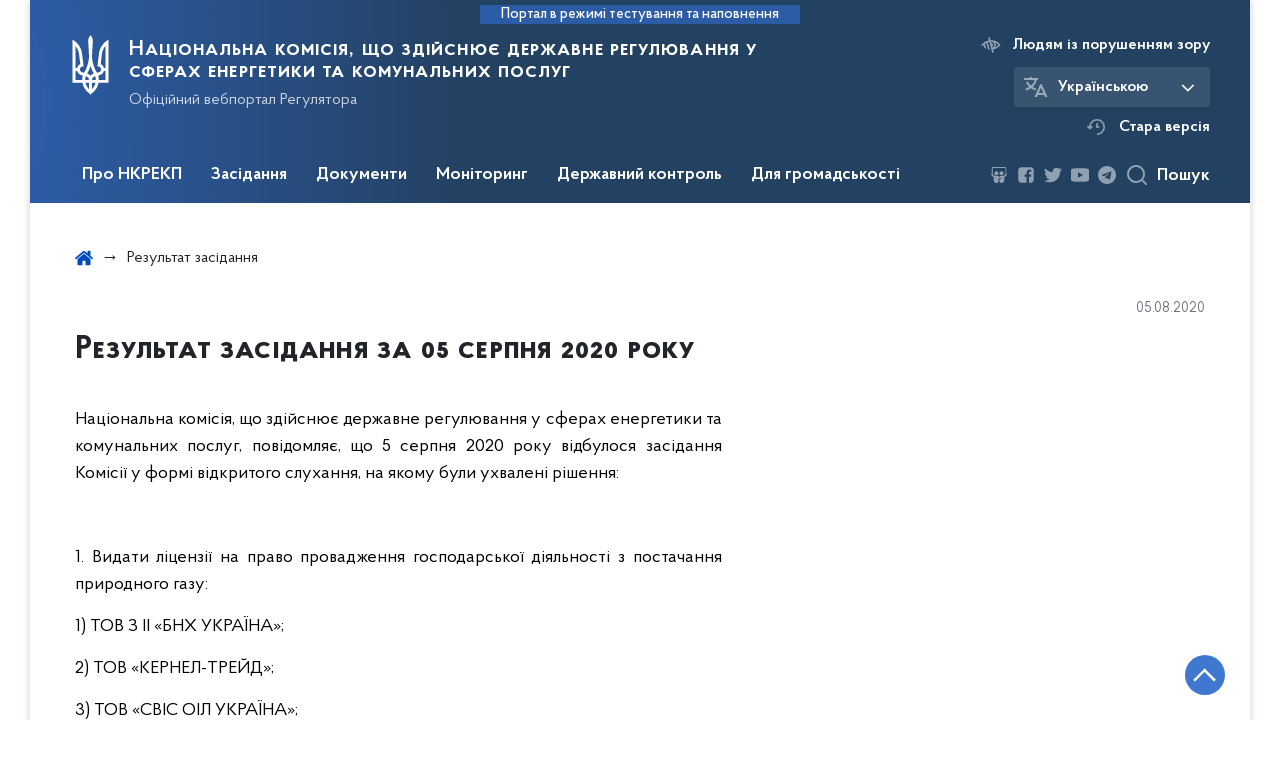

--- FILE ---
content_type: text/html; charset=UTF-8
request_url: https://www.nerc.gov.ua/results/rezultat-zasidannya-za-05-serpnya-2020-roku
body_size: 30281
content:

<!DOCTYPE html>
<html lang="ua" class="scrollbar">
    <head>
        <link rel="canonical" href="https://www.nerc.gov.ua/results/rezultat-zasidannya-za-05-serpnya-2020-roku"/>
        <meta charset="utf-8">
        <title>Результат засідання | Національна комісія, що здійснює державне регулювання у сферах енергетики та комунальних послуг </title>
        <!--meta info-->
        <meta name="csrf-token" content="AwH0gTTPBF4bLctzSlRyJpYZ2fJiRcKR4HMjMPT9">
        <meta name="viewport" content="width=device-width, initial-scale=1, shrink-to-fit=no">
        <meta name="author" content="Kitsoft">
        <meta name="description" content="">
        <meta name="title" content="Результат засідання">
        <meta name="keywords" content=""/>
        <meta content='true' name='HandheldFriendly'/>
        <meta content='width' name='MobileOptimized'/>
        <meta content='yes' name='apple-mobile-web-app-capable'/>

        
<meta property="og:url" content="https://www.nerc.gov.ua/results/rezultat-zasidannya-za-05-serpnya-2020-roku"/>
<meta property="og:title" content="Національна комісія, що здійснює державне регулювання у сферах енергетики та комунальних послуг"/>
<meta property="og:description" content=""/>
<meta property="og:image" content="/storage/app/sites/1/share_photo_facebook.png">
<meta property="og:image:width" content="520" />
<meta property="og:image:height" content="315" />        <meta name="msapplication-TileColor" content="#ffffff">
<meta name="msapplication-TileImage" content="https://www.nerc.gov.ua/themes/nerc/assets/images/favicon/ms-icon-144x144.png">
<meta name="theme-color" content="#ffffff">

<link rel="apple-touch-icon" sizes="57x57" href="https://www.nerc.gov.ua/themes/nerc/assets/images/favicon/apple-icon-57x57.png"/>
<link rel="apple-touch-icon" sizes="60x60" href="https://www.nerc.gov.ua/themes/nerc/assets/images/favicon/apple-icon-60x60.png"/>
<link rel="apple-touch-icon" sizes="72x72" href="https://www.nerc.gov.ua/themes/nerc/assets/images/favicon/apple-icon-72x72.png"/>
<link rel="apple-touch-icon" sizes="76x76" href="https://www.nerc.gov.ua/themes/nerc/assets/images/favicon/apple-icon-76x76.png"/>
<link rel="apple-touch-icon" sizes="114x114" href="https://www.nerc.gov.ua/themes/nerc/assets/images/favicon/apple-icon-114x114.png"/>
<link rel="apple-touch-icon" sizes="120x120" href="https://www.nerc.gov.ua/themes/nerc/assets/images/favicon/apple-icon-120x120.png"/>
<link rel="apple-touch-icon" sizes="144x144" href="https://www.nerc.gov.ua/themes/nerc/assets/images/favicon/apple-icon-144x144.png"/>
<link rel="apple-touch-icon" sizes="152x152" href="https://www.nerc.gov.ua/themes/nerc/assets/images/favicon/apple-icon-152x152.png"/>
<link rel="apple-touch-icon" sizes="180x180" href="https://www.nerc.gov.ua/themes/nerc/assets/images/favicon/apple-icon-180x180.png"/>
<link rel="icon" type="image/png" sizes="192x192" href="https://www.nerc.gov.ua/themes/nerc/assets/images/favicon/android-icon-192x192.png"/>
<link rel="icon" type="image/png" sizes="144x144" href="https://www.nerc.gov.ua/themes/nerc/assets/images/favicon/android-icon-144x144.png"/>
<link rel="icon" type="image/png" sizes="96x96" href="https://www.nerc.gov.ua/themes/nerc/assets/images/favicon/android-icon-96x96.png"/>
<link rel="icon" type="image/png" sizes="72x72" href="https://www.nerc.gov.ua/themes/nerc/assets/images/favicon/android-icon-72x72.png"/>
<link rel="icon" type="image/png" sizes="48x48" href="https://www.nerc.gov.ua/themes/nerc/assets/images/favicon/android-icon-48x48.png"/>
<link rel="icon" type="image/png" sizes="36x36" href="https://www.nerc.gov.ua/themes/nerc/assets/images/favicon/android-icon-36x36.png"/>
<link rel="icon" type="image/png" sizes="32x32" href="https://www.nerc.gov.ua/themes/nerc/assets/images/favicon/favicon-32x32.png"/>
<link rel="icon" type="image/png" sizes="96x96" href="https://www.nerc.gov.ua/themes/nerc/assets/images/favicon/favicon-96x96.png"/>
<link rel="icon" type="image/png" sizes="16x16" href="https://www.nerc.gov.ua/themes/nerc/assets/images/favicon/favicon-16x16.png"/>
<link rel="manifest" href="https://www.nerc.gov.ua/themes/nerc/assets/images/favicon/manifest.json"/>
        
        <link rel="stylesheet" type="text/css" href="https://www.nerc.gov.ua/combine/993b16be14ee230f55cfdff668b5e390-1707130586"/>

        <script>
window.multiLang = {
    allPages: {
        postsName: `Новини`,
        eventsName: `Події`,
        mediagalleriesName: `Медіагалереї`,
        meetingsText: `Засідання`,
        servicesText: `Послуги`,
        pagesText: `Сторінки`,
        moreByThemeText: `Більше за темою`,
        foundResultText: `Знайдено`,
        notFoundText: `Нічого не знайдено`,
        loadMoreHintText: `Прокрутіть, щоб завантажити ще`,
        exeptionText: `Щось пішло не так`,
        shortRequest: `Закороткий пошуковий запит`,
        periodText: `За період`,
        authorNameText: `Автор`,
        docName: ` від`,
        chosenCategoryText: `Розпорядження`,
        requestSearchText: `Ви шукали`,
        changeVisionText: `Людям із порушенням зору`,
        changeVisionNormalText: `Стандартна версія`,
        chooseDateText: `Виберіть дату`,
        validateFormFile: `Додати файл`,
        resultText: `Результат розрахунку`,
        amountOfPayment: `Величина плати за стандартне приєднання до газорозподільчих мереж`,
        amountOfPaymentStandard: `Орієнтовна величина плати за стандартне приєднання`,
        amountOfPaymentNoStandard: `Орієнтовна величина плати за нестандартне приєднання "під ключ"`,
        varietyText: `Вартість з приєднання складатиме`,
        varietyStandard: `Вартість приєднання`,
        varietyNoStandard: `Орієнтовна вартість приєднання`,
        currency: `тис.грн`,
        VAT: `у т.ч. ПДВ`,
        currencyVAT: `тис.грн з ПДВ`,
        currencyNoVAT: `тис.грн/ 1кВт без ПДВ`,
        currencyMNoVAT: `тис.грн/ 1м без ПДВ`,
        size: `Орієнтовний типорозмір лічильника газу`,
        mInHour: `м3/год`,
        term: `Строк надання послуги зі стандартного приєднання "під ключ"`,
        connectionStandardTerm: `Термін стандартного приєднання`,
        sanctionsConnectionStandardTerm: `Санкції за перевищення термінів стандартного приєднання`,
        sanctionsConnectionNoStandardTerm: `Санкції за перевищення термінів нестандартного приєднання "під ключ"`,
        termOfService: `до 3 календарних місяців з дати оплати послуги`,
        agreement: `За домовленістю сторін в договорі на приєднання може бути визначений більший або менший строк виконання зазначених заходів`,
        kW1: `0 - 16 кВт`,
        kW2: `16 - 50 кВт`,
        kW3: `до 160 кВт`,
        kW4: `160 кВт - 400 кВт`,
        kW5: `400 кВт - 1000 кВт`,
        kW6: `1000 кВт - 5000 кВт`,
        day45: `45 днів`,
        day60: `60 днів`,
        day120: `120 днів`,
        day230: `230 днів`,
        day280: `280 днів`,
        day350: `350 днів`,
        moreThen10Days: `більше ніж на 10 днів - вартість зменшується на 10%`,
        moreThen20Days: `більше ніж на 20 днів - вартість зменшується на 20%`,
        moreThen120Days: `більше ніж на 120 днів - повернення коштів з пенею`,
        moreThen30Days: `від 30 до 60 календарних днів - плата за приєднання зменшується на 10%`,
        moreThen60Days: `від 60 до 120 календарних днів - плата за приєднання зменшується на 20%`,
        moreThen120Days2: `більше ніж на 120 днів - повернення коштів з пенею`,
        companyName: `Назва компанії`,
        web: `Адреса веб-сайту`,
        tel: `Контактний номер телефону`,
        powerCharge: `Плата за потужність`,
        feeForLinearComponent: `Плата за лінійну складову`,
    },
    search: {
        personsText: `Персони`,
        newsText: `Персони`,
        actsText: `НПА`,
        materialsText: `матеріалів`,
        leftSidebarText: `За типом матеріалу`,
        requestPeriodTextFrom: `З`,
        requestPeriodTextTo: `по`,
        requestFoundedText: `Знайдено`,
        requestTypeDoc: `документи`,
    },
    npa: {
        requestFoundedText: `Знайдено документів:`,
    },
    timeLine: {
        allTypesname: `Усі типи`,
        projectsName: `Проекти`,
        actsName: `Нормативно-правові акти`,
        pagesName: `Сторінка`,
        eventComplete: `Подія завершена`,
        firstPeriodLoadInterval: `З - по`,
        toTest: `До`,
        fromTest: `Дата з`,
        todayText: `Сьогодні`,
        weekText: `За останній тиждень`,
        monthText: `За останній місяць`,
        errMsgDay: `День початку має бути меншим`,
        errMsgMounth: `Місяць початку має бути меншим`,
        errMsgYear: `Рік початку має бути меншим`,
    },
    event: {
        phoneExample: `Введіть номер без символів`,
        errorFile: `Необхідний формат файлів - pdf, doc, docx, xls, xlsx, ppt, pptx`,
        emptyFile: `Поле Файл не може бути порожнім`,
        emptyPhone: `Поле телефону не може бути порожнім`,
        phoneMinLength: `Будь ласка, введіть не менше 12-ти символів`,
        phoneMaxLength: `Будь ласка, введіть не більше 12-ти символів`,
    },
    validateForm: {
        emptyName: `Введіть своє Прізвище, ім'я та по батькові`,
        shortName: `Введіть не менше 5-ти символів в поле ПІБ`,
        emailError: `Помилка в адресі електронної пошти`,
        emailExample: `Необхідний формат адреси email@example.com`,
        emptyPhone: `Поле телефону не може бути порожнім`,
        phoneExample: `Введіть номер у вигляді 380991234567`,
        emptyField: `Поле не може бути порожнім`,
        succes: `Вашу заявку відправлено!`,
        notSucces: `Вашу заявку не відправлено!`,
        shortEmail: `Будь ласка, введіть не менше 3-x символів`,
        shortField: `Будь ласка, введіть не менше 3-x символів`,
    },
    licenseSearch: {
        series: `Серія та номер ліцензії`,
        licensee: `Ліцензіат`,
        issued: `Видано`,
        readMore: `Детальніше`,
        licensingAuthority: `Орган що видав ліцензію`,
        activity: `Вид діяльності`,
        statusActive: `Діюча до`,
        statusPaused: `Призупинено дію з`,
        statusCanceled: `Анульовано з`,
        statusExpired: `Термін дії закінчено з`,
        edrpou: `ЄДРПОУ`,
    },
    multiCollapse: {
        textBtnShow: `Відкрити все`,
        textBtnHide: `Закрити все`,
    },
    averageElConsumption : {
      yearPart1: `Середнє споживання у`,
      yearPart2: `році`,
    },
    meetings: {
        notFoundMeetingsText: `Засідання НКРЕКП на обрану дату не проводиться`,
        notFoundRelatedMeetingsText: `Тут будуть відображатись продовження засідань НКРЕКП. На обрану дату продовжень засідань немає`,
        decisionText: `Рішення НКРЕКП `,
        materialText: `Матерiали `,
        protocolText: `Протокол `,
        resultText: `Результати `,
        galleryText: `Вiдеозапис `,
        goToText: `Перейти `
    }
}
// console.log(window.multiLang);

</script>            		<!-- Global site tag (gtag.js) - Google Analytics -->
		<script async src="https://www.googletagmanager.com/gtag/js?id=UA-77356169-1"></script>
		<script>
            window.dataLayer = window.dataLayer || [];
            function gtag(){dataLayer.push(arguments);}
                        gtag('js', new Date());
            gtag('config', 'UA-77356169-1', {
				cookie_flags: 'max-age=7200;secure;samesite=none'
			});
		</script>
        </head>
    <body>
        <div class="wrapper">

            <header id="layout-header" class="header">
                <p id="skipnav" class="skip">
                    <a href="#mainContent" class="link-skip">Перейти до основної сторінки</a>
                </p>

                                    
<div class="header-sm_bg">
            <div class="header_test-fill-mode">
            <span>Портал в режимі тестування та наповнення</span>
        </div>
        <div class="row justify-content-center">
        <div class="col-8 col-lg-3 d-lg-none">
            <a class="gov-ua"
               data-toggle="modal"
               data-target="#govModal"
               href="javascript:void(0);"
               aria-haspopup="true"
               aria-expanded="false">
                <div class="gov-ua_icon"></div>
                <div class="gov-ua_text">
                    <span class="gov-ua_text-item">gov.ua</span>
                    <span class="gov-ua_text-item light">Державні сайти України</span>
                </div>
            </a>
        </div>
        <div class="col-4 col-lg-12 header_fixed-not">
            <div class="header-top header-top_sm">
                <div class="header-top_text">Меню</div>
                <a href="javascript:void(0);" aria-label='Відкрити навігаційне меню'
                   class="header-top_icon icon-menu"
                   id="shomMenuSm"></a>
            </div>
            <div class="menu-mob" id="menuSm">
                <div class="menu-mob_top">
                    <a href="javascript:void(0);" aria-label="Закрити навігаційне меню"
                       class="menu-mob_top-icon icon-close js-closeMenuSm"></a>
                </div>
                <div class="menu-mob_container">

                        <ul>
                <li>
            <a 	class="menu-mob_link js-showSubmenu"
                href="javascript:void(0);"
                aria-haspopup="true"
                aria-expanded="false"
                                >Про НКРЕКП</a>
                            <div class="menu-mob_submenu">
                <div class="menu-mob_top sub">
                    <div class="menu-mob_top-title js-backMenu">Про НКРЕКП</div>
                    <div class="menu-mob_top-icon icon-close js-closeMenuSm"></div>
                </div>
                <nav class="menu-mob_container">
                    <ul class="menu-mob_submenu-list">
                                                                                <li>
                                <a 	href="https://www.nerc.gov.ua/pro-nkrekp"
                                                                      >Про НКРЕКП</a>
                            </li>
                                                        <li>
                                <a 	href="https://zakon.rada.gov.ua/laws/show/1540-19#Text"
                                      target="_blank" rel="noopener noreferrer"                                >Закон про НКРЕКП</a>
                            </li>
                                                        <li>
                                <a 	href="https://www.nerc.gov.ua/pro-nkrekp/strategiya"
                                      target="_blank" rel="noopener noreferrer"                                >Стратегія НКРЕКП</a>
                            </li>
                                                        <li>
                                <a 	href="https://www.nerc.gov.ua/pro-nkrekp/diyalnist-nkrekp"
                                                                      >Діяльність НКРЕКП</a>
                            </li>
                                                        <li>
                                <a 	href="https://www.nerc.gov.ua/pro-nkrekp/osnovni-zavdannya-ta-funkciyi"
                                                                      >Основні завдання та функції</a>
                            </li>
                                                        <li>
                                <a 	href="https://www.nerc.gov.ua/pro-nkrekp/mizhnarodne-spivrobitnictvo"
                                                                      >Міжнародне співробітництво</a>
                            </li>
                                                                                                            <li>
                                <a 	href="https://www.nerc.gov.ua/pro-nkrekp/struktura"
                                                                      >Структура</a>
                            </li>
                                                        <li>
                                <a 	href="https://www.nerc.gov.ua/pro-nkrekp/reglament"
                                                                      >Регламент</a>
                            </li>
                                                        <li>
                                <a 	href="https://www.nerc.gov.ua/pro-nkrekp/kontakti-nkrekp/rozklad-roboti"
                                                                      >Розклад роботи</a>
                            </li>
                                                        <li>
                                <a 	href="https://www.nerc.gov.ua/pro-nkrekp/derzhavna-sluzhba"
                                                                      >Державна служба</a>
                            </li>
                                                        <li>
                                <a 	href="https://www.nerc.gov.ua/pro-nkrekp/pravila-vnitrishnogo-rozporyadku"
                                                                      >Правила внутрішнього розпорядку</a>
                            </li>
                                                        <li>
                                <a 	href="https://www.nerc.gov.ua/pro-nkrekp/diyalnist-nkrekp-z-pidgotovki-regulyatornih-aktiv"
                                                                      >Діяльність НКРЕКП з підготовки регуляторних актів</a>
                            </li>
                                                                                                            <li>
                                <a 	href="https://www.nerc.gov.ua/pro-nkrekp/richni-zviti"
                                                                      >Річні звіти</a>
                            </li>
                                                        <li>
                                <a 	href="https://www.nerc.gov.ua/pro-nkrekp/zapobigannya-proyavam-korupciyi"
                                                                      >Запобігання проявам корупції</a>
                            </li>
                                                        <li>
                                <a 	href="https://www.nerc.gov.ua/pro-nkrekp/vnutrishnij-audit"
                                                                      >Внутрішній аудит</a>
                            </li>
                                                        <li>
                                <a 	href="https://www.nerc.gov.ua/pro-nkrekp/publichni-zakupivli"
                                                                      >Публічні закупівлі</a>
                            </li>
                                                        <li>
                                <a 	href="https://www.nerc.gov.ua/pro-nkrekp/finansovi-resursi"
                                                                      >Фінансові ресурси</a>
                            </li>
                                                        <li>
                                <a 	href="https://www.nerc.gov.ua/pro-nkrekp/kontakti-nkrekp"
                                                                      >Контакти</a>
                            </li>
                                                                        </ul>
                </nav>
            </div>
                    </li>
                <li>
            <a 	class="menu-mob_link js-showSubmenu"
                href="javascript:void(0);"
                aria-haspopup="true"
                aria-expanded="false"
                                >Засідання</a>
                            <div class="menu-mob_submenu">
                <div class="menu-mob_top sub">
                    <div class="menu-mob_top-title js-backMenu">Засідання</div>
                    <div class="menu-mob_top-icon icon-close js-closeMenuSm"></div>
                </div>
                <nav class="menu-mob_container">
                    <ul class="menu-mob_submenu-list">
                                                                                <li>
                                <a 	href="https://www.nerc.gov.ua/agendas"
                                                                      >Порядки денні</a>
                            </li>
                                                        <li>
                                <a 	href="https://www.nerc.gov.ua/materials"
                                                                      >Матеріали до засідань</a>
                            </li>
                                                        <li>
                                <a 	href="https://www.nerc.gov.ua/protocols"
                                                                      >Протоколи засідань</a>
                            </li>
                                                                                                            <li>
                                <a 	href="https://www.nerc.gov.ua/galleries"
                                                                      >Відеозаписи засідань</a>
                            </li>
                                                                                                            <li>
                                <a 	href="https://docs.google.com/forms/d/e/1FAIpQLSf2XXmm_8H7_Vij24vWYbQydovuOwWcLwTOfqjGC30s-qswYA/viewform"
                                      target="_blank" rel="noopener noreferrer"                                >Реєстрація на засідання</a>
                            </li>
                                                                        </ul>
                </nav>
            </div>
                    </li>
                <li>
            <a 	class="menu-mob_link js-showSubmenu"
                href="javascript:void(0);"
                aria-haspopup="true"
                aria-expanded="false"
                                >Документи</a>
                            <div class="menu-mob_submenu">
                <div class="menu-mob_top sub">
                    <div class="menu-mob_top-title js-backMenu">Документи</div>
                    <div class="menu-mob_top-icon icon-close js-closeMenuSm"></div>
                </div>
                <nav class="menu-mob_container">
                    <ul class="menu-mob_submenu-list">
                                                                                <li>
                                <a 	href="/npasearch?&category=4&tags=postanovi"
                                                                      >Реєстр рішень НКРЕКП</a>
                            </li>
                                                                                                            <li>
                                <a 	href="/npasearch?&category=6&tags=nakazi"
                                                                      >Накази</a>
                            </li>
                                                        <li>
                                <a 	href="https://www.nerc.gov.ua/timeline?&type=acts&tag=Рішення%20з%20ознаками%20регуляторних%20актів"
                                                                      >Перелік рішень з ознаками регуляторних актів</a>
                            </li>
                                                                                                            <li>
                                <a 	href="/timeline?&type=acts&tag=Листи"
                                                                      >Листи</a>
                            </li>
                                                        <li>
                                <a 	href="https://www.nerc.gov.ua/dokumenti/proyekti"
                                                                      >Проєкти</a>
                            </li>
                                                                        </ul>
                </nav>
            </div>
                    </li>
                <li>
            <a 	class="menu-mob_link js-showSubmenu"
                href="javascript:void(0);"
                aria-haspopup="true"
                aria-expanded="false"
                                >Моніторинг</a>
                            <div class="menu-mob_submenu">
                <div class="menu-mob_top sub">
                    <div class="menu-mob_top-title js-backMenu">Моніторинг</div>
                    <div class="menu-mob_top-icon icon-close js-closeMenuSm"></div>
                </div>
                <nav class="menu-mob_container">
                    <ul class="menu-mob_submenu-list">
                                                                                <li>
                                <a 	href="https://www.nerc.gov.ua/monitoring-rinku-elektrichnoyi-energiyi"
                                                                      >Моніторинг ринку електричної енергії</a>
                            </li>
                                                        <li>
                                <a 	href="https://www.nerc.gov.ua/monitoring-rinku-prirodnogo-gazu/rezultati-monitoringu-rinku-prirodnogo-gazu"
                                                                      >Моніторинг ринку природного газу</a>
                            </li>
                                                                                                            <li>
                                <a 	href="https://www.nerc.gov.ua/monitoring-sferi-teplopostachannya"
                                                                      >Моніторинг сфери теплопостачання</a>
                            </li>
                                                        <li>
                                <a 	href="https://www.nerc.gov.ua/monitoring-sferi-centralizovanogo-vodopostachannya-ta-centralizovanogo-vodovidvedennya"
                                                                      >Моніторинг сфери централізованого водопостачання та водовідведення</a>
                            </li>
                                                                                                            <li>
                                <a 	href="https://www.nerc.gov.ua/monitoring-yakosti-poslug"
                                                                      >Моніторинг якості послуг</a>
                            </li>
                                                                        </ul>
                </nav>
            </div>
                    </li>
                <li>
            <a 	class="menu-mob_link js-showSubmenu"
                href="javascript:void(0);"
                aria-haspopup="true"
                aria-expanded="false"
                                >Державний контроль</a>
                            <div class="menu-mob_submenu">
                <div class="menu-mob_top sub">
                    <div class="menu-mob_top-title js-backMenu">Державний контроль</div>
                    <div class="menu-mob_top-icon icon-close js-closeMenuSm"></div>
                </div>
                <nav class="menu-mob_container">
                    <ul class="menu-mob_submenu-list">
                                                                                <li>
                                <a 	href="https://www.nerc.gov.ua/derzhavnij-kontrol/plani-derzhavnogo-kontrolyu"
                                                                      >Плани державного контролю</a>
                            </li>
                                                        <li>
                                <a 	href="https://www.nerc.gov.ua/derzhavnij-kontrol/zviti-pro-vikonannya-planiv-derzhavnogo-kontrolyu"
                                                                      >Звіти про виконання планів державного контролю</a>
                            </li>
                                                                                                            <li>
                                <a 	href="https://www.nerc.gov.ua/derzhavnij-kontrol/normativni-akti-dotrimannya-yakih-pereviryayetsya"
                                                                      >Нормативні акти, дотримання яких перевіряється</a>
                            </li>
                                                                                                            <li>
                                <a 	href="https://www.nerc.gov.ua/derzhavnij-kontrol/formi-zvitnosti-nkrekp"
                                                                      >Форми звітності НКРЕКП</a>
                            </li>
                                                        <li>
                                <a 	href="https://www.nerc.gov.ua/derzhavnij-kontrol/informaciya-shchodo-splati-shtrafiv"
                                                                      >Інформація щодо сплати штрафів</a>
                            </li>
                                                        <li>
                                <a 	href="https://www.nerc.gov.ua/derzhavnij-kontrol/informaciya-shchodo-vidstrochennya-ta-rozstrochennya-splati-shtrafiv"
                                                                      >Інформація щодо відстрочення та розстрочення сплати штрафів</a>
                            </li>
                                                                        </ul>
                </nav>
            </div>
                    </li>
                <li>
            <a 	class="menu-mob_link js-showSubmenu"
                href="javascript:void(0);"
                aria-haspopup="true"
                aria-expanded="false"
                                >Для громадськості</a>
                            <div class="menu-mob_submenu">
                <div class="menu-mob_top sub">
                    <div class="menu-mob_top-title js-backMenu">Для громадськості</div>
                    <div class="menu-mob_top-icon icon-close js-closeMenuSm"></div>
                </div>
                <nav class="menu-mob_container">
                    <ul class="menu-mob_submenu-list">
                                                                                <li>
                                <a 	href="https://www.nerc.gov.ua/dlya-gromadskosti/publichna-informaciya"
                                                                      >Публічна інформація</a>
                            </li>
                                                        <li>
                                <a 	href="https://www.nerc.gov.ua/dlya-gromadskosti/zvernennya-gromadyan"
                                                                      >Звернення громадян</a>
                            </li>
                                                                                                            <li>
                                <a 	href="https://www.nerc.gov.ua/dlya-gromadskosti/gromadska-rada"
                                                                      >Громадська рада</a>
                            </li>
                                                        <li>
                                <a 	href="https://www.nerc.gov.ua/dlya-gromadskosti/konsultaciyi-z-gromadskistyu"
                                                                      >Консультації з громадськістю</a>
                            </li>
                                                                                                            <li>
                                <a 	href="https://www.nerc.gov.ua/dlya-gromadskosti/byuleten-do-richnogo-zvitu-nkrekp"
                                                                      >Бюлетень до Річного звіту НКРЕКП</a>
                            </li>
                                                        <li>
                                <a 	href="https://www.nerc.gov.ua/prescentr"
                                                                      >Пресцентр</a>
                            </li>
                                                                        </ul>
                </nav>
            </div>
                    </li>
            </ul>

                    <div class="js_hide_if_opened">
                        <ul class="actions actions-mobile">

                            <li class="change-language">

            
        
            <div class="change-language_chosen">
                <div class="icon"></div>
                <span>Українською</span>
                <span class="change-language_chosen-icn"></span>
            </div>

        
            
        
    
    <div class="change-language_list scrollbar">

                    
            <div class="change-language_item"
                 onclick="$(this).request('onSwitchLocale', {data: {locale: 'en', url: '/'}}); return false;">
                <span tabindex="0" aria-label="Кнопка зміни мови">In English</span>
            </div>

        
    </div>
</li>

                            <li class="change-vision" id="changeVisionMobile">
                                <div class="icon"></div>
                                <span tabindex="0">
                                    Людям із порушенням зору
                                </span>
                            </li>

                            
                                <li class="old-version">
                                    <a href="https://old.nerc.gov.ua/"
                                       target="_blank"
                                       rel="noopener noreferrer">
                                        <div class="icon"></div>
                                        <span>Стара версія</span>
                                    </a>
                                </li>
                            
                        </ul>
                        <div class="socials socials-mobile fa-white js_hide_if_opened">

                            
<div class="socials socials-header fa-white">

    
        <a href="https://www.slideshare.net/NKREKP" target="_blank" rel="nofollow noopener noreferrer" class="fa fa-slideshare"></a>

    
        <a href="https://www.facebook.com/nerc.gov.ua" target="_blank" rel="nofollow noopener noreferrer" class="fa fa-facebook-square"></a>

    
        <a href="https://twitter.com/NKREKP" target="_blank" rel="nofollow noopener noreferrer" class="fa fa-twitter"></a>

    
        <a href="https://www.youtube.com/channel/UCR-iJgGoHV1MjZ43dOzidJA" target="_blank" rel="nofollow noopener noreferrer" class="fa fa-youtube-play"></a>

    
        <a href="https://t.me/NEURC" target="_blank" rel="nofollow noopener noreferrer" class="fa fa-telegram"></a>

    
</div>
                        </div>
                        <a class="gov-ua gov-ua_mobile js_hide_if_opened" data-toggle="modal" data-target="#govModal">
                            <div class="gov-ua_icon"></div>
                            <div class="gov-ua_text">
                                <span class="gov-ua_text-item">gov.ua</span>
                                <span class="gov-ua_text-item light">Державні сайти України</span>
                            </div>
                        </a>
                    </div>
                </div>
            </div>
        </div>
        <div class="col-md-8">
            <a href="/" class="header-sm_text">
                <div class="header_logo icon_gerb"
                     style="background-image: url('https://www.nerc.gov.ua/themes/nerc/assets/images/icons/svg/logo/gerb-white.svg')">
                </div>
                <div class="header-sm_text-box">
                    <div class="header-sm_text-lead">Національна комісія, що здійснює державне регулювання у сферах енергетики та комунальних послуг</div>
                    <div class="header-sm_text-sub">Офіційний вебпортал Регулятора</div>
                </div>
            </a>
        </div>
        <div class="col-md-4 d-none d-lg-block">
            <ul class="actions actions-header">
                <li class="change-vision" id="changeVision">
                    <div class="icon"></div>
                    <span tabindex="0">
                        Людям із порушенням зору
                    </span>
                </li>
                <li class="btn-f-size">
                    <div class="btn-f-size_dec js_font_minus" id="fontInc">
                        A-
                    </div>
                    <div class="btn-f-size_inc js_font_plus" id="fontDec">
                        A+
                    </div>
                </li>

                <li class="change-language">

            
        
            <div class="change-language_chosen">
                <div class="icon"></div>
                <span>Українською</span>
                <span class="change-language_chosen-icn"></span>
            </div>

        
            
        
    
    <div class="change-language_list scrollbar">

                    
            <div class="change-language_item"
                 onclick="$(this).request('onSwitchLocale', {data: {locale: 'en', url: '/'}}); return false;">
                <span tabindex="0" aria-label="Кнопка зміни мови">In English</span>
            </div>

        
    </div>
</li>

                
                    <li class="old-version">
                        <a href="https://old.nerc.gov.ua/"
                           target="_blank"
                           rel="noopener noreferrer">
                            <div class="icon"></div>
                            <span>Стара версія</span>
                        </a>
                    </li>

                
            </ul>
        </div>
    </div>
    <div class="menu-pc_container">
        <nav id="menuDesktop" class="menu-pc">

                <ul>
                    <li>
                <a 	class="menu-pc_link js-showSubmenuPc"
                      href="javascript:void(0);"
                        aria-haspopup="true"
                        aria-expanded="false"
                                        >Про НКРЕКП</a>
                                    <div class="menu-pc_submenu">
                        <div class="row">
                                                            <div class="col-lg-4">
                                                                            <div class="menu-pc_submenu-item">
                                            <a  href="https://www.nerc.gov.ua/pro-nkrekp"
                                                                                            >Про НКРЕКП</a>
                                        </div>
                                                                            <div class="menu-pc_submenu-item">
                                            <a  href="https://zakon.rada.gov.ua/laws/show/1540-19#Text"
                                                target="_blank" rel="noopener noreferrer"                                            >Закон про НКРЕКП</a>
                                        </div>
                                                                            <div class="menu-pc_submenu-item">
                                            <a  href="https://www.nerc.gov.ua/pro-nkrekp/strategiya"
                                                target="_blank" rel="noopener noreferrer"                                            >Стратегія НКРЕКП</a>
                                        </div>
                                                                            <div class="menu-pc_submenu-item">
                                            <a  href="https://www.nerc.gov.ua/pro-nkrekp/diyalnist-nkrekp"
                                                                                            >Діяльність НКРЕКП</a>
                                        </div>
                                                                            <div class="menu-pc_submenu-item">
                                            <a  href="https://www.nerc.gov.ua/pro-nkrekp/osnovni-zavdannya-ta-funkciyi"
                                                                                            >Основні завдання та функції</a>
                                        </div>
                                                                            <div class="menu-pc_submenu-item">
                                            <a  href="https://www.nerc.gov.ua/pro-nkrekp/mizhnarodne-spivrobitnictvo"
                                                                                            >Міжнародне співробітництво</a>
                                        </div>
                                                                    </div>
                                                            <div class="col-lg-4">
                                                                            <div class="menu-pc_submenu-item">
                                            <a  href="https://www.nerc.gov.ua/pro-nkrekp/struktura"
                                                                                            >Структура</a>
                                        </div>
                                                                            <div class="menu-pc_submenu-item">
                                            <a  href="https://www.nerc.gov.ua/pro-nkrekp/reglament"
                                                                                            >Регламент</a>
                                        </div>
                                                                            <div class="menu-pc_submenu-item">
                                            <a  href="https://www.nerc.gov.ua/pro-nkrekp/kontakti-nkrekp/rozklad-roboti"
                                                                                            >Розклад роботи</a>
                                        </div>
                                                                            <div class="menu-pc_submenu-item">
                                            <a  href="https://www.nerc.gov.ua/pro-nkrekp/derzhavna-sluzhba"
                                                                                            >Державна служба</a>
                                        </div>
                                                                            <div class="menu-pc_submenu-item">
                                            <a  href="https://www.nerc.gov.ua/pro-nkrekp/pravila-vnitrishnogo-rozporyadku"
                                                                                            >Правила внутрішнього розпорядку</a>
                                        </div>
                                                                            <div class="menu-pc_submenu-item">
                                            <a  href="https://www.nerc.gov.ua/pro-nkrekp/diyalnist-nkrekp-z-pidgotovki-regulyatornih-aktiv"
                                                                                            >Діяльність НКРЕКП з підготовки регуляторних актів</a>
                                        </div>
                                                                    </div>
                                                            <div class="col-lg-4">
                                                                            <div class="menu-pc_submenu-item">
                                            <a  href="https://www.nerc.gov.ua/pro-nkrekp/richni-zviti"
                                                                                            >Річні звіти</a>
                                        </div>
                                                                            <div class="menu-pc_submenu-item">
                                            <a  href="https://www.nerc.gov.ua/pro-nkrekp/zapobigannya-proyavam-korupciyi"
                                                                                            >Запобігання проявам корупції</a>
                                        </div>
                                                                            <div class="menu-pc_submenu-item">
                                            <a  href="https://www.nerc.gov.ua/pro-nkrekp/vnutrishnij-audit"
                                                                                            >Внутрішній аудит</a>
                                        </div>
                                                                            <div class="menu-pc_submenu-item">
                                            <a  href="https://www.nerc.gov.ua/pro-nkrekp/publichni-zakupivli"
                                                                                            >Публічні закупівлі</a>
                                        </div>
                                                                            <div class="menu-pc_submenu-item">
                                            <a  href="https://www.nerc.gov.ua/pro-nkrekp/finansovi-resursi"
                                                                                            >Фінансові ресурси</a>
                                        </div>
                                                                            <div class="menu-pc_submenu-item">
                                            <a  href="https://www.nerc.gov.ua/pro-nkrekp/kontakti-nkrekp"
                                                                                            >Контакти</a>
                                        </div>
                                                                    </div>
                                                    </div>
                    </div>
                            </li>
                    <li>
                <a 	class="menu-pc_link js-showSubmenuPc"
                      href="javascript:void(0);"
                        aria-haspopup="true"
                        aria-expanded="false"
                                        >Засідання</a>
                                    <div class="menu-pc_submenu">
                        <div class="row">
                                                            <div class="col-lg-4">
                                                                            <div class="menu-pc_submenu-item">
                                            <a  href="https://www.nerc.gov.ua/agendas"
                                                                                            >Порядки денні</a>
                                        </div>
                                                                            <div class="menu-pc_submenu-item">
                                            <a  href="https://www.nerc.gov.ua/materials"
                                                                                            >Матеріали до засідань</a>
                                        </div>
                                                                            <div class="menu-pc_submenu-item">
                                            <a  href="https://www.nerc.gov.ua/protocols"
                                                                                            >Протоколи засідань</a>
                                        </div>
                                                                    </div>
                                                            <div class="col-lg-4">
                                                                            <div class="menu-pc_submenu-item">
                                            <a  href="https://www.nerc.gov.ua/galleries"
                                                                                            >Відеозаписи засідань</a>
                                        </div>
                                                                    </div>
                                                            <div class="col-lg-4">
                                                                            <div class="menu-pc_submenu-item">
                                            <a  href="https://docs.google.com/forms/d/e/1FAIpQLSf2XXmm_8H7_Vij24vWYbQydovuOwWcLwTOfqjGC30s-qswYA/viewform"
                                                target="_blank" rel="noopener noreferrer"                                            >Реєстрація на засідання</a>
                                        </div>
                                                                    </div>
                                                    </div>
                    </div>
                            </li>
                    <li>
                <a 	class="menu-pc_link js-showSubmenuPc"
                      href="javascript:void(0);"
                        aria-haspopup="true"
                        aria-expanded="false"
                                        >Документи</a>
                                    <div class="menu-pc_submenu">
                        <div class="row">
                                                            <div class="col-lg-4">
                                                                            <div class="menu-pc_submenu-item">
                                            <a  href="/npasearch?&category=4&tags=postanovi"
                                                                                            >Реєстр рішень НКРЕКП</a>
                                        </div>
                                                                    </div>
                                                            <div class="col-lg-4">
                                                                            <div class="menu-pc_submenu-item">
                                            <a  href="/npasearch?&category=6&tags=nakazi"
                                                                                            >Накази</a>
                                        </div>
                                                                            <div class="menu-pc_submenu-item">
                                            <a  href="https://www.nerc.gov.ua/timeline?&type=acts&tag=Рішення%20з%20ознаками%20регуляторних%20актів"
                                                                                            >Перелік рішень з ознаками регуляторних актів</a>
                                        </div>
                                                                    </div>
                                                            <div class="col-lg-4">
                                                                            <div class="menu-pc_submenu-item">
                                            <a  href="/timeline?&type=acts&tag=Листи"
                                                                                            >Листи</a>
                                        </div>
                                                                            <div class="menu-pc_submenu-item">
                                            <a  href="https://www.nerc.gov.ua/dokumenti/proyekti"
                                                                                            >Проєкти</a>
                                        </div>
                                                                    </div>
                                                    </div>
                    </div>
                            </li>
                    <li>
                <a 	class="menu-pc_link js-showSubmenuPc"
                      href="javascript:void(0);"
                        aria-haspopup="true"
                        aria-expanded="false"
                                        >Моніторинг</a>
                                    <div class="menu-pc_submenu">
                        <div class="row">
                                                            <div class="col-lg-4">
                                                                            <div class="menu-pc_submenu-item">
                                            <a  href="https://www.nerc.gov.ua/monitoring-rinku-elektrichnoyi-energiyi"
                                                                                            >Моніторинг ринку електричної енергії</a>
                                        </div>
                                                                            <div class="menu-pc_submenu-item">
                                            <a  href="https://www.nerc.gov.ua/monitoring-rinku-prirodnogo-gazu/rezultati-monitoringu-rinku-prirodnogo-gazu"
                                                                                            >Моніторинг ринку природного газу</a>
                                        </div>
                                                                    </div>
                                                            <div class="col-lg-4">
                                                                            <div class="menu-pc_submenu-item">
                                            <a  href="https://www.nerc.gov.ua/monitoring-sferi-teplopostachannya"
                                                                                            >Моніторинг сфери теплопостачання</a>
                                        </div>
                                                                            <div class="menu-pc_submenu-item">
                                            <a  href="https://www.nerc.gov.ua/monitoring-sferi-centralizovanogo-vodopostachannya-ta-centralizovanogo-vodovidvedennya"
                                                                                            >Моніторинг сфери централізованого водопостачання та водовідведення</a>
                                        </div>
                                                                    </div>
                                                            <div class="col-lg-4">
                                                                            <div class="menu-pc_submenu-item">
                                            <a  href="https://www.nerc.gov.ua/monitoring-yakosti-poslug"
                                                                                            >Моніторинг якості послуг</a>
                                        </div>
                                                                    </div>
                                                    </div>
                    </div>
                            </li>
                    <li>
                <a 	class="menu-pc_link js-showSubmenuPc"
                      href="javascript:void(0);"
                        aria-haspopup="true"
                        aria-expanded="false"
                                        >Державний контроль</a>
                                    <div class="menu-pc_submenu">
                        <div class="row">
                                                            <div class="col-lg-4">
                                                                            <div class="menu-pc_submenu-item">
                                            <a  href="https://www.nerc.gov.ua/derzhavnij-kontrol/plani-derzhavnogo-kontrolyu"
                                                                                            >Плани державного контролю</a>
                                        </div>
                                                                            <div class="menu-pc_submenu-item">
                                            <a  href="https://www.nerc.gov.ua/derzhavnij-kontrol/zviti-pro-vikonannya-planiv-derzhavnogo-kontrolyu"
                                                                                            >Звіти про виконання планів державного контролю</a>
                                        </div>
                                                                    </div>
                                                            <div class="col-lg-4">
                                                                            <div class="menu-pc_submenu-item">
                                            <a  href="https://www.nerc.gov.ua/derzhavnij-kontrol/normativni-akti-dotrimannya-yakih-pereviryayetsya"
                                                                                            >Нормативні акти, дотримання яких перевіряється</a>
                                        </div>
                                                                    </div>
                                                            <div class="col-lg-4">
                                                                            <div class="menu-pc_submenu-item">
                                            <a  href="https://www.nerc.gov.ua/derzhavnij-kontrol/formi-zvitnosti-nkrekp"
                                                                                            >Форми звітності НКРЕКП</a>
                                        </div>
                                                                            <div class="menu-pc_submenu-item">
                                            <a  href="https://www.nerc.gov.ua/derzhavnij-kontrol/informaciya-shchodo-splati-shtrafiv"
                                                                                            >Інформація щодо сплати штрафів</a>
                                        </div>
                                                                            <div class="menu-pc_submenu-item">
                                            <a  href="https://www.nerc.gov.ua/derzhavnij-kontrol/informaciya-shchodo-vidstrochennya-ta-rozstrochennya-splati-shtrafiv"
                                                                                            >Інформація щодо відстрочення та розстрочення сплати штрафів</a>
                                        </div>
                                                                    </div>
                                                    </div>
                    </div>
                            </li>
                    <li>
                <a 	class="menu-pc_link js-showSubmenuPc"
                      href="javascript:void(0);"
                        aria-haspopup="true"
                        aria-expanded="false"
                                        >Для громадськості</a>
                                    <div class="menu-pc_submenu">
                        <div class="row">
                                                            <div class="col-lg-4">
                                                                            <div class="menu-pc_submenu-item">
                                            <a  href="https://www.nerc.gov.ua/dlya-gromadskosti/publichna-informaciya"
                                                                                            >Публічна інформація</a>
                                        </div>
                                                                            <div class="menu-pc_submenu-item">
                                            <a  href="https://www.nerc.gov.ua/dlya-gromadskosti/zvernennya-gromadyan"
                                                                                            >Звернення громадян</a>
                                        </div>
                                                                    </div>
                                                            <div class="col-lg-4">
                                                                            <div class="menu-pc_submenu-item">
                                            <a  href="https://www.nerc.gov.ua/dlya-gromadskosti/gromadska-rada"
                                                                                            >Громадська рада</a>
                                        </div>
                                                                            <div class="menu-pc_submenu-item">
                                            <a  href="https://www.nerc.gov.ua/dlya-gromadskosti/konsultaciyi-z-gromadskistyu"
                                                                                            >Консультації з громадськістю</a>
                                        </div>
                                                                    </div>
                                                            <div class="col-lg-4">
                                                                            <div class="menu-pc_submenu-item">
                                            <a  href="https://www.nerc.gov.ua/dlya-gromadskosti/byuleten-do-richnogo-zvitu-nkrekp"
                                                                                            >Бюлетень до Річного звіту НКРЕКП</a>
                                        </div>
                                                                            <div class="menu-pc_submenu-item">
                                            <a  href="https://www.nerc.gov.ua/prescentr"
                                                                                            >Пресцентр</a>
                                        </div>
                                                                    </div>
                                                    </div>
                    </div>
                            </li>
            </ul>

            <div class="header_menu-more d-none" id="show_more"></div>
        </nav>
        <div class="header_search-socials">
            <div class="socials socials-header fa-white">

                
<div class="socials socials-header fa-white">

    
        <a href="https://www.slideshare.net/NKREKP" target="_blank" rel="nofollow noopener noreferrer" class="fa fa-slideshare"></a>

    
        <a href="https://www.facebook.com/nerc.gov.ua" target="_blank" rel="nofollow noopener noreferrer" class="fa fa-facebook-square"></a>

    
        <a href="https://twitter.com/NKREKP" target="_blank" rel="nofollow noopener noreferrer" class="fa fa-twitter"></a>

    
        <a href="https://www.youtube.com/channel/UCR-iJgGoHV1MjZ43dOzidJA" target="_blank" rel="nofollow noopener noreferrer" class="fa fa-youtube-play"></a>

    
        <a href="https://t.me/NEURC" target="_blank" rel="nofollow noopener noreferrer" class="fa fa-telegram"></a>

    
</div>
            </div>

            <a class="btn_search-toggle"
   id="searchShow"
   aria-haspopup="true"
   aria-expanded="false"
   href="javascript:void(0);">
    <div class="btn_search-toggle-icon icon-search-toggle"></div>
    <span class="btn_search-toggle-text">Пошук</span>
</a>
<div class="header_search" id="header_search">
    <div class="header_search-close-forms">
        <div class="icon-close" id="closeSearch"></div>
    </div>
    <div class="header_search-btns">
        <a id="searchPortal" class="active" href="javascript:void(0);">
            <span>Шукати на порталі</span>
        </a>
        <span class="or">або</span>
        <a id="searchNPA" href="javascript:void(0);">
            <span>Серед нормативних документів</span>
        </a>
    </div>
    <!-- searchPortalForm -->
    <form id="searchPortalForm" action="/searchresult" method="GET"
          class="form_search-portal active">
        <div class="col-lg-8">
            <div class="label">Ключові слова</div>
            <input class="input" name="key" id="searchKeyWord" type="text">
            <div class="suggestions_container" id="suggestionsContainer"></div>
            <div id="search-error" class="error_header-search"></div>
        </div>
        <div class="col-lg-4 d-flex align-items-end">
            <button class="btn btn_search yellow" value="Знайти">Знайти</button>
        </div>
    </form>
    <!-- searchNPAForm -->
    <form id="searchNPAForm" action="/npasearch" method="GET" class="form_search-npa">
        <div class="col-lg-4">
            <div class="label">Тип документа</div>
            <select class="custom_select js-custom_select" name="category" id="header_category">
                <option value="">Тип документа не обрано</option>

                                    <option value="3" >
                        Листи НКРЕКП
                    </option>
                                    <option value="6" >
                        Наказ
                    </option>
                                    <option value="1" >
                        Наказ НКРЕКП
                    </option>
                                    <option value="4" >
                        Постанова
                    </option>
                                    <option value="9" >
                        Постанова Кабінету Міністрів України
                    </option>
                                    <option value="2" >
                        Постанова НКРЕКП
                    </option>
                                    <option value="5" >
                        Розпорядження
                    </option>
                
            </select>
        </div>
        <div class="col-lg-4">
            <div class="label">Тема</div>
            <select class="custom_select js-custom_select" name="tags" id="header_tags">
                <option value="">Тему документа не обрано</option>

                                    <option value='ctavka-vnesku-na-regulyuvannya'>Cтавка внеску на регулювання</option>
                                    <option value='gromadska-rada'>Громадська рада</option>
                                    <option value='listi'>Листи</option>
                                    <option value='litsenzuvannya-vodopostachannya'>Ліцензування водопостачання</option>
                                    <option value='litsenzuvannya-elektroenergii'>Ліцензування електроенергії</option>
                                    <option value='litsenzuvannya-postachannya-prirodnogo-gazu'>Ліцензування природного газу та нафти</option>
                                    <option value='litsenzuvannya-teplovoi-energii'>Ліцензування теплової енергії</option>
                                    <option value='nakazi'>Накази</option>
                                    <option value='postanovi'>Постанови</option>
                                    <option value='rishennya-z-oznakami-regulyatornih-aktiv'>Рішення з ознаками регуляторних актів</option>
                                    <option value='rozporyadzhennya'>Розпорядження</option>
                                    <option value='umovi-provedennya-konkursu-na-zajnyattya-vakantnih-posad'>Умови проведення конкурсу на зайняття вакантних посад</option>
                
            </select>
        </div>
        <div class="col-lg-4">
            <div class="form_search-npa-period">
                <div class="form_search-npa-period-item">
                    <div class="label">Дата прийняття з</div>
                    <div class="js_datepicker">
                        <input name="from" class="input js_datepicker_single-header" type="text"
                               id="header_npa_from">
                        <div class="js_datepicker-icn"></div>
                    </div>
                </div>
                <div class="form_search-npa-period-item">
                    <div class="label">по</div>
                    <div class="js_datepicker">
                        <input name="to" class="input js_datepicker_single-header" type="text"
                               id="header_npa_to">
                        <div class="js_datepicker-icn"></div>
                    </div>
                </div>
                <div id="error_header_npa" class="error col-12"></div>
            </div>
        </div>
        <div class="col-lg-4">
            <div class="label">Ключові слова у назві або тексті</div>
            <input class="input" name="key" type="text">
        </div>
        <div class="col-lg-4">
            <div class="label">Номер</div>
            <input class="input" name="num" type="text">
        </div>
        <div class="col-lg-4 d-flex align-items-end">
            <button class="btn btn_search yellow" value="Знайти" id="submitNpaBtnHeader">Знайти
            </button>
        </div>
    </form>
</div>
        </div>
    </div>
</div>                
            </header>

            <main id="layout-content">
                <!-- Веgin Markup -->
<section class="breadcrumbs-main">
    <ol class="breadcrumbs">
        <li class="breadcrumbs-item main">
            <a href="/" class="link lowvision_image_filter"></a>
        </li>
        <li class="breadcrumbs-item active" aria-current="page">Результат засідання</li>
    </ol>
</section>


<section class="content-wrapper py-0">
    <p class="mb-15 text-muted text-muted-sm text-right">05.08.2020</p>
    <div class="article-level-2 mb-40">Результат засідання за 05 серпня 2020 року</div>
    <div class="row">
        <div class="col-lg-7">
            <div class="font-weight-lighter mb-30 editor-content"><br><br><p style="text-align: justify;"><span style="font-family: arial, helvetica, sans-serif; font-size: small;">Національна комісія, що здійснює державне регулювання у сферах енергетики та комунальних послуг, повідомляє, що 5 серпня 2020 року відбулося засідання Комісії у формі відкритого слухання, на якому були ухвалені рішення:</span></p>
<p style="text-align: justify;">&nbsp;</p>
<p style="text-align: justify;"><span style="font-family: arial, helvetica, sans-serif; font-size: small;">1.&nbsp;Видати ліцензії на право провадження господарської діяльності з постачання природного газу:</span></p>
<p style="text-align: justify;"><span style="font-family: arial, helvetica, sans-serif; font-size: small;">1)&nbsp;ТОВ З ІІ &laquo;БНХ УКРАЇНА&raquo;;</span></p>
<p style="text-align: justify;"><span style="font-family: arial, helvetica, sans-serif; font-size: small;">2)&nbsp;ТОВ &laquo;КЕРНЕЛ-ТРЕЙД&raquo;;</span></p>
<p style="text-align: justify;"><span style="font-family: arial, helvetica, sans-serif; font-size: small;">3)&nbsp;ТОВ &laquo;СВІС ОІЛ УКРАЇНА&raquo;;</span></p>
<p style="text-align: justify;"><span style="font-family: arial, helvetica, sans-serif; font-size: small;">4)&nbsp;ТОВ &laquo;ТЕРНОПІЛЬЕЛЕКТРОПОСТАЧ&raquo;.</span></p>
<p style="text-align: justify;">&nbsp;</p>
<p style="text-align: justify;"><span style="font-family: arial, helvetica, sans-serif; font-size: small;">2.&nbsp;Видати ТОВ &laquo;АВТОЕНЕРГІЯ&raquo; ліцензію на право провадження господарської діяльності з виробництва електричної енергії.</span></p>
<p style="text-align: justify;">&nbsp;</p>
<p style="text-align: justify;"><span style="font-family: arial, helvetica, sans-serif; font-size: small;">3.&nbsp;Видати ліцензії на право провадження господарської діяльності з постачання електричної енергії споживачу:</span></p>
<p style="text-align: justify;"><span style="font-family: arial, helvetica, sans-serif; font-size: small;">1)&nbsp;ТОВ &laquo;КАРМА ТРЕЙДИНГ&raquo;;</span></p>
<p style="text-align: justify;"><span style="font-family: arial, helvetica, sans-serif; font-size: small;">2)&nbsp;ТОВ &laquo;ПРОМКОМЕНЕРГО&raquo;;</span></p>
<p style="text-align: justify;"><span style="font-family: arial, helvetica, sans-serif; font-size: small;">3)&nbsp;ТОВ &laquo;ТОРГ ЕНЕРДЖІ КОМПАНІ&raquo;.</span></p>
<p style="text-align: justify;">&nbsp;</p>
<p style="text-align: justify;"><span style="font-family: arial, helvetica, sans-serif; font-size: small;">4.&nbsp;Внести зміни до встановленої потужності електрогенеруючого обладнання з виробництва електричної енергії ПП &laquo;АРТ-ЕНЕРГО&raquo;.</span></p>
<p style="text-align: justify;">&nbsp;</p>
<p style="text-align: justify;"><span style="font-family: arial, helvetica, sans-serif; font-size: small;">5.&nbsp;Внести зміни до постанови НКРЕКП від 17 січня 2020 року № 161 (зміна найменування).</span></p>
<p style="text-align: justify;">&nbsp;</p>
<p style="text-align: justify;"><span style="font-family: arial, helvetica, sans-serif; font-size: small;">6.&nbsp;Анулювати ТОВ &laquo;СОЛАРЕНЕРГО&raquo; ліцензію на право провадження господарської діяльності з виробництва електричної енергії.</span></p>
<p style="text-align: justify;">&nbsp;</p>
<p style="text-align: justify;"><span style="font-family: arial, helvetica, sans-serif; font-size: small;">7.&nbsp;Прийняти постанову НКРЕКП &laquo;Про внесення змін до постанови НКРЕКП від 24 грудня 2019 року № 3240&raquo; (щодо внесення змін до Інвестиційної програми ПрАТ &laquo;Черкаське хімволокно&raquo; на 2020 рік).</span></p>
<p style="text-align: justify;">&nbsp;</p>
<p style="text-align: justify;"><span style="font-family: arial, helvetica, sans-serif; font-size: small;">8.&nbsp;Схвалити Додаткову угоду про внесення змін до Договору про субкредитування між Міністерством фінансів України, Міністерством розвитку громад та територій України, Національною комісією, що здійснює державне регулювання у сферах енергетики та комунальних послуг, Краматорською міською радою та комунальним виробничим підприємством &laquo;Краматорський водоканал&raquo; № 13010-05/127 від 4 грудня 2014 року.</span></p>
<p style="text-align: justify;">&nbsp;</p>
<p style="text-align: justify;"><span style="font-family: arial, helvetica, sans-serif; font-size: small;">9.&nbsp;Прийняти постанову НКРЕКП &laquo;Про схвалення змін до Інвестиційної програми КОМУНАЛЬНОГО ПІДПРИЄМСТВА &laquo;БЕРДЯНСЬКВОДОКАНАЛ&raquo; БЕРДЯНСЬКОЇ МІСЬКОЇ РАДИ на 2020 рік та внесення змін до постанови Національної комісії, що здійснює державне регулювання у сферах енергетики та комунальних послуг, від 10 січня 2020 року № 66&raquo;.</span></p>
<p style="text-align: justify;">&nbsp;</p>
<p style="text-align: justify;"><span style="font-family: arial, helvetica, sans-serif; font-size: small;">10.&nbsp;Прийняти постанову НКРЕКП &laquo;Про схвалення Інвестиційної програми КОМУНАЛЬНОГО ПІДПРИЄМСТВА &laquo;КРИВБАСВОДОКАНАЛ&raquo; на 2020 рік&raquo;.</span></p>
<p style="text-align: justify;">&nbsp;</p>
<p style="text-align: justify;"><span style="font-family: arial, helvetica, sans-serif; font-size: small;">11.&nbsp;Схвалити та оприлюднити на офіційному вебсайті НКРЕКП з метою одержання зауважень і пропозицій проєкт постанови НКРЕКП &laquo;Про схвалення змін до Інвестиційної програми КОМУНАЛЬНОГО ПІДПРИЄМСТВА &laquo;НІКОПОЛЬСЬКЕ ВИРОБНИЧЕ УПРАВЛІННЯ ВОДОПРОВІДНО-КАНАЛІЗАЦІЙНОГО ГОСПОДАРСТВА&raquo; НІКОПОЛЬСЬКОЇ МІСЬКОЇ РАДИ на 2020 рік та внесення змін до постанови Національної комісії, що здійснює державне регулювання у сферах енергетики та комунальних послуг, від 10 січня 2020 року № 73&raquo;.</span></p>
<p style="text-align: justify;">&nbsp;</p>
<p style="text-align: justify;"><span style="font-family: arial, helvetica, sans-serif; font-size: small;">12.&nbsp;Прийняти постанови НКРЕКП:</span></p>
<p style="text-align: justify;"><span style="font-family: arial, helvetica, sans-serif; font-size: small;">&laquo;Про встановлення &laquo;зеленого&raquo; тарифу ТОВ &laquo;ТМ ПАРТНЕРС&raquo;;</span></p>
<p style="text-align: justify;"><span style="font-family: arial, helvetica, sans-serif; font-size: small;">&laquo;Про встановлення &laquo;зеленого&raquo; тарифу ТОВ &laquo;АГРОФІРМА ІМ. ЧКАЛОВА&raquo;;</span></p>
<p style="text-align: justify;"><span style="font-family: arial, helvetica, sans-serif; font-size: small;">&laquo;Про встановлення надбавки до &laquo;зеленого&raquo; тарифу за дотримання рівня використання обладнання українського виробництва ТОВ &laquo;ТЕОФІПОЛЬСЬКА ЕНЕРГЕТИЧНА КОМПАНІЯ&raquo; (2 черга комплексу з переробки органічних відходів і силосу в біогаз для виробництва електричної та теплової енергії Хмельницька обл., Теофіпольський р-н, с. Коров&rsquo;є, вул. Заводська, буд. 21в)&raquo;;</span></p>
<p style="text-align: justify;"><span style="font-family: arial, helvetica, sans-serif; font-size: small;">&laquo;Про внесення змін до додатка до постанови НКРЕКП від 01.08.2020 №&nbsp;1497&raquo; (у частині встановлення &laquo;зеленого&raquo; тарифу та надбавки до &laquo;зеленого&raquo; тарифу ТОВ &laquo;СОЛАР ЕНЕРДЖІ ІНВЕСТМЕНТС УКРАЇНА&raquo; (СЕС &laquo;Північна&raquo;), ТОВ &laquo;ТМ ПАРТНЕРС&raquo; (СЕС &laquo;Куликів&raquo;), ТОВ &laquo;АГРОФІРМА ІМ. ЧКАЛОВА&raquo; (1 черга комплексу по переробці органічних відходів (посліду, силосу та жому цукрового буряка) в біогаз з виробництвом електричної та теплової енергії Кіровоградська обл., Новомиргородський р-н, сщ/рада Капітанівська (земельні ділянки з кадастровими номерами 3523855000:02:001:0172, 3523855000:02:001:0173, 3523855000:02:001:0174, 3523855000:02:001:0175), ТОВ &laquo;ТЕОФІПОЛЬСЬКА ЕНЕРГЕТИЧНА КОМПАНІЯ&raquo; (2 черга комплексу з переробки органічних відходів і силосу в біогаз для виробництва електричної та теплової енергії Хмельницька обл., Теофіпольський р-н, с. Коров&rsquo;є, вул. Заводська, буд. 21в)).</span></p>
<p style="text-align: justify;">&nbsp;</p>
<p style="text-align: justify;"><span style="font-family: arial, helvetica, sans-serif; font-size: small;">13.&nbsp;Застерегти ТОВАРИСТВО З ОБМЕЖЕНОЮ ВІДПОВІДАЛЬНІСТЮ &laquo;ВЕРАКС ЕНЕРДЖИ&raquo; щодо недопущення надалі порушення вимог нормативно-правових актів, що регулюють функціонування ринку електричної енергії, та Ліцензійних умов з постачання електричної енергії споживачу (більш детальну інформацію дивитися в матеріалах засідання за 05.08.2020).</span></p>
<p style="text-align: justify;">&nbsp;</p>
<p style="text-align: justify;"><span style="font-family: arial, helvetica, sans-serif; font-size: small;">14.&nbsp;Накласти штраф на ТОВАРИСТВО З ОБМЕЖЕНОЮ ВІДПОВІДАЛЬНІСТЮ &laquo;ВЕЛІНКОМ&raquo; за недотримання вимог нормативно-правових актів, що регулюють функціонування ринку електричної енергії, та порушення Ліцензійних умов з постачання електричної енергії споживачу.</span></p>
<p style="text-align: justify;">&nbsp;</p>
<p style="text-align: justify;"><span style="font-family: arial, helvetica, sans-serif; font-size: small;">15.&nbsp;Накласти штраф на АКЦІОНЕРНЕ ТОВАРИСТВО &laquo;ДТЕК ДНІПРОВСЬКІ ЕЛЕКТРОМЕРЕЖІ&raquo; за недотримання вимог нормативно-правових актів, що регулюють функціонування ринку електричної енергії, та за порушення Ліцензійних умов з розподілу електричної енергії.</span></p>
<p style="text-align: justify;">&nbsp;</p>
<p style="text-align: justify;"><span style="font-family: arial, helvetica, sans-serif; font-size: small;">16.&nbsp;Застерегти ПРИВАТНЕ АКЦІОНЕРНЕ ТОВАРИСТВО 4 &laquo;НАЦІОНАЛЬНА ЕНЕРГЕТИЧНА КОМПАНІЯ &laquo;УКРЕНЕРГО&raquo; щодо недопущення надалі порушень Ліцензійних умов з передачі електричної енергії (за результатами перевірки відповідно до постанови 10.06.2020 № 1104).</span></p>
<p style="text-align: justify;">&nbsp;</p>
<p style="text-align: justify;"><span style="font-family: arial, helvetica, sans-serif; font-size: small;">17.&nbsp;Застерегти ПРИВАТНЕ АКЦІОНЕРНЕ ТОВАРИСТВО &laquo;НАЦІОНАЛЬНА ЕНЕРГЕТИЧНА КОМПАНІЯ &laquo;УКРЕНЕРГО&raquo; щодо недопущення надалі порушень Ліцензійних умов з передачі електричної енергії (за результатами перевірки відповідно до постанови 17.06.2020 № 1131).</span></p>
<p style="text-align: justify;">&nbsp;</p>
<p style="text-align: justify;"><span style="font-family: arial, helvetica, sans-serif; font-size: small;">18.&nbsp;Зупинити дію безстрокової ліцензії на право провадження господарської діяльності з виробництва електричної енергії, виданої ТОВАРИСТВУ З ОБМЕЖЕНОЮ ВІДПОВІДАЛЬНІСТЮ &laquo;КТД СОЛАР&raquo; на підставі постанови НКРЕКП від 10 січня 2020 року № 58, до повного виконання ТОВАРИСТВОМ З ОБМЕЖЕНОЮ ВІДПОВІДАЛЬНІСТЮ &laquo;КТД СОЛАР&raquo; вимог пункту 2 постанови НКРЕКП від 03 червня 2020 року № 1060 &laquo;Про накладання штрафу на ТОВ &laquo;КТД СОЛАР&raquo; за порушення Ліцензійних умов з виробництва електричної енергії та здійснення заходів державного регулювання&raquo;, строком на 6 місяців з дня набрання чинності рішенням про зупинення дії ліцензії, а саме з 19 серпня 2020 року по 19 лютого 2021 року.</span></p>
<p style="text-align: justify;">&nbsp;</p>
<p style="text-align: justify;"><span style="font-family: arial, helvetica, sans-serif; font-size: small;">19.&nbsp;Накласти штраф на ТОВАРИСТВО З ОБМЕЖЕНОЮ ВІДПОВІДАЛЬНІСТЮ &laquo;БІЗНЕС-РЕЙС&raquo; за порушення Ліцензійних умов з виробництва електричної енергії (більш детальну інформацію дивитися в матеріалах засідання за 05.08.2020).</span></p>
<p style="text-align: justify;">&nbsp;</p>
<p style="text-align: justify;"><span style="font-family: arial, helvetica, sans-serif; font-size: small;">20.&nbsp;Накласти штраф на ВАТ &laquo;КІРОВОГРАДГАЗ&raquo; за порушення Ліцензійних умов з розподілу (більш детальну інформацію дивитися в матеріалах засідання за 05.08.2020).</span></p>
<p style="text-align: justify;">&nbsp;</p>
<p style="text-align: justify;"><span style="font-family: arial, helvetica, sans-serif; font-size: small;">21.&nbsp;Провести позапланові виїзні перевірки:</span></p>
<p style="text-align: justify;"><span style="font-family: arial, helvetica, sans-serif; font-size: small;">1)&nbsp;АТ &laquo;ПРИКАРПАТТЯОБЛЕНЕРГО&raquo;;</span></p>
<p style="text-align: justify;"><span style="font-family: arial, helvetica, sans-serif; font-size: small;">2)&nbsp;АТ &laquo;СУМИОБЛЕНЕРГО&raquo;;</span></p>
<p style="text-align: justify;"><span style="font-family: arial, helvetica, sans-serif; font-size: small;">3)&nbsp;ТОВ &laquo;ВЕЛІНКОМ&raquo;;</span></p>
<p style="text-align: justify;"><span style="font-family: arial, helvetica, sans-serif; font-size: small;">4)&nbsp;ТОВ &laquo;ЧЕРКАСИЕНЕРГОЗБУТ&raquo;.</span></p>
<p style="text-align: justify;">&nbsp;</p>
<p style="text-align: justify;"><span style="font-family: arial, helvetica, sans-serif; font-size: small;">22.&nbsp;Провести позапланові виїзні перевірки дотримання вимог законодавства та Ліцензійних умов провадження господарської діяльності з постачання природного газу суб&rsquo;єктами господарювання:</span></p>
<p style="text-align: justify;"><span style="font-family: arial, helvetica, sans-serif; font-size: small;">1)&nbsp;ТОВ &laquo;УКР ГАЗ РЕСУРС&raquo;;</span></p>
<p style="text-align: justify;"><span style="font-family: arial, helvetica, sans-serif; font-size: small;">2)&nbsp;ТОВ &laquo;ТОРГОВА ЕЛЕКТРИЧНА КОМПАНІЯ&raquo;;</span></p>
<p style="text-align: justify;"><span style="font-family: arial, helvetica, sans-serif; font-size: small;">3)&nbsp;ТОВ &laquo;ЮНАЙТЕД ЕНЕРДЖІ&raquo;;</span></p>
<p style="text-align: justify;"><span style="font-family: arial, helvetica, sans-serif; font-size: small;">4)&nbsp;ТОВ &laquo;ЄГАЗ&raquo;;</span></p>
<p style="text-align: justify;"><span style="font-family: arial, helvetica, sans-serif; font-size: small;">5)&nbsp;ТОВ &laquo;ХІМ-ТРЕЙД&raquo;;</span></p>
<p style="text-align: justify;"><span style="font-family: arial, helvetica, sans-serif; font-size: small;">6)&nbsp;ТОВ &laquo;ДДЗ-СЕРВІС&raquo;;</span></p>
<p style="text-align: justify;"><span style="font-family: arial, helvetica, sans-serif; font-size: small;">7)&nbsp;ПП &laquo;НЕКСТ ОЙЛ ТРЕЙД&raquo;;</span></p>
<p style="text-align: justify;"><span style="font-family: arial, helvetica, sans-serif; font-size: small;">8)&nbsp;ТОВ &laquo;ТРАФІГУРА ЮКРЕЙН&raquo;;</span></p>
<p style="text-align: justify;"><span style="font-family: arial, helvetica, sans-serif; font-size: small;">9)&nbsp;ТОВ &laquo;ГАЗ-ОІЛ ГАРАНТ&raquo;;</span></p>
<p style="text-align: justify;"><span style="font-family: arial, helvetica, sans-serif; font-size: small;">10)&nbsp;ТОВ &laquo;ТЕХ ПРОМ ГАЗ&raquo;;</span></p>
<p style="text-align: justify;"><span style="font-family: arial, helvetica, sans-serif; font-size: small;">11)&nbsp;ТОВ ЕСК &laquo;ЕСКО-ПІВНІЧ&raquo;;</span></p>
<p style="text-align: justify;"><span style="font-family: arial, helvetica, sans-serif; font-size: small;">12)&nbsp;ТОВ &laquo;ГАЗ ТРАНС ПРЕМІУМ&raquo;;</span></p>
<p style="text-align: justify;"><span style="font-family: arial, helvetica, sans-serif; font-size: small;">13)&nbsp;ТОВ &laquo;ТАС ЕНЕРГІЯ КРАЇНИ&raquo;;</span></p>
<p style="text-align: justify;"><span style="font-family: arial, helvetica, sans-serif; font-size: small;">14)&nbsp;ТОВ &laquo;ГАЗСЕРВІСТРЕЙД&raquo;;</span></p>
<p style="text-align: justify;"><span style="font-family: arial, helvetica, sans-serif; font-size: small;">15)&nbsp;ТОВ &laquo;ГАЗПРОМЕНЕРГО&raquo;;</span></p>
<p style="text-align: justify;"><span style="font-family: arial, helvetica, sans-serif; font-size: small;">16)&nbsp;ТОВ &laquo;РЕГІОН ПОСТАЧ-ГРУП&raquo;;</span></p>
<p style="text-align: justify;"><span style="font-family: arial, helvetica, sans-serif; font-size: small;">17)&nbsp;ТОВ &laquo;ЕНЕРДЖІ ТРЕЙД ГРУП&raquo;;</span></p>
<p style="text-align: justify;"><span style="font-family: arial, helvetica, sans-serif; font-size: small;">18)&nbsp;ТОВ &laquo;СІНЕРГІЯ ТРЕЙД&raquo;;</span></p>
<p style="text-align: justify;"><span style="font-family: arial, helvetica, sans-serif; font-size: small;">19)&nbsp;ТОВ &laquo;ПРОМГАЗ СІТІ&raquo;;</span></p>
<p style="text-align: justify;"><span style="font-family: arial, helvetica, sans-serif; font-size: small;">20)&nbsp;ТОВ &laquo;ЕРНЕРІНГ&raquo;;</span></p>
<p style="text-align: justify;"><span style="font-family: arial, helvetica, sans-serif; font-size: small;">21)&nbsp;ТОВ &laquo;РУТЕНСЬКА ПАЛИВНО-ЕНЕРГЕТИЧНА КОМПАНІЯ&raquo;;</span></p>
<p style="text-align: justify;"><span style="font-family: arial, helvetica, sans-serif; font-size: small;">22)&nbsp;ТОВ &laquo;ПАЛИВТОРГ&raquo;;</span></p>
<p style="text-align: justify;"><span style="font-family: arial, helvetica, sans-serif; font-size: small;">23)&nbsp;ТОВ &laquo;ГАЗ СЕРВІС ЮА&raquo;;</span></p>
<p style="text-align: justify;"><span style="font-family: arial, helvetica, sans-serif; font-size: small;">24)&nbsp;ТОВ &laquo;ГАЗОВА КОМПАНІЯ &laquo;ЧЕРКАСИ-ГАЗ&raquo;.</span></p>
<p style="text-align: justify;">&nbsp;</p>
<p style="text-align: justify;"><span style="font-family: arial, helvetica, sans-serif; font-size: small;">23.&nbsp;Унести зміни до Переліку поточних рахунків із спеціальним режимом використання електропостачальників, оператора системи передачі та оператора ринку, затвердженого постановою НКРЕКП від 27 червня 2019 року № 1247.</span></p>
<p style="text-align: justify;">&nbsp;</p>
<p style="text-align: justify;"><span style="font-family: arial, helvetica, sans-serif; font-size: small;">24.&nbsp;Схвалити та оприлюднити на офіційному вебсайті НКРЕКП з метою одержання зауважень і пропозицій проєкт рішення, що має ознаки регуляторного акта, &ndash; постанови НКРЕКП &laquo;Про затвердження Змін до Кодексу системи передачі, затвердженого постановою НКРЕКП від 14.03.2018 № 309&raquo;.</span></p>
<p style="text-align: justify;">&nbsp;</p>
<p style="text-align: justify;"><span style="font-family: arial, helvetica, sans-serif; font-size: small;">25.&nbsp;Схвалити та оприлюднити на офіційному вебсайті НКРЕКП з метою одержання зауважень і пропозицій проєкт рішення, що має ознаки регуляторного акта, &ndash; постанови НКРЕКП &laquo;Про затвердження Змін до Порядку встановлення (формування) тарифу на послуги з передачі електричної енергії&raquo;.</span></p>
<p style="text-align: justify;">&nbsp;</p>
<p style="text-align: justify;"><span style="font-family: arial, helvetica, sans-serif; font-size: small;">26. Схвалити та оприлюднити на офіційному вебсайті НКРЕКП з метою одержання зауважень і пропозицій проєкт рішення, що має ознаки регуляторного акта, &ndash; постанови НКРЕКП &laquo;Про затвердження Змін до постанови НКРЕКП від 28 лютого 2019 року № 282&raquo;.</span></p>
<p style="text-align: justify;">&nbsp;</p>
<p style="text-align: justify;"><span style="font-family: arial, helvetica, sans-serif; font-size: small;">За результатами цього засідання рішення Національної комісії, що здійснює державне регулювання у сферах енергетики та комунальних послуг, будуть оформлені постановами, оприлюднені на офіційному вебсайті та в &laquo;Інформаційному бюлетені НКРЕКП&raquo;, а також розміщені в Системі інформаційно-правового забезпечення &laquo;Ліга:Закон&raquo; та Юридичній інформаційно-пошуковій системі &laquo;Законодавство&raquo;.</span></p></div>
            <div class="search-results_list border-top-0 mt-0 pt-0" id="showMore">
                            </div>
        </div>
    </div>

    <div class="load-more_wrap">
    <div class="load-more" id="loadMore" data-timeline-control="loadMore">
        <span>Завантажуємо ще</span>
    </div>
    <div class="load-more load-more_hint" id="loadMoreHint">
        <span>Прокрутіть, щоб завантажити ще</span>
    </div>
    <div class="load-more_spin-wrap" id="loadMoreSpin">
        <div class="load-more_spin"></div>
    </div>
</div></section><!-- END Markup -->

            </main>

            
<footer class="footer" id="layout-footer">
    <div class="footer-top">
        <div class="col-12 site-map order-10 order-md-0">
            <div class="site-map_btn mb-15" id="siteMapBtn">
    <div class="site-map_btn-text">Мапа порталу</div>
    <div class="site-map_btn-icn icon_select"></div>
</div>

<div class="row site-map_content collapse" id="siteMapContent">
        <div class="col-md-6 col-xl-4">
        <div class="site-map_item">
            <h6 class="title">
                <a href="/pro-nkrekp">Про НКРЕКП</a>
            </h6>
                            <ul class="site-map_list">
                                            <li>
                            <a href="https://zakon.rada.gov.ua/laws/show/1540-19#Text">
                                <span>Закон про НКРЕКП
                                                                    </span>
                            </a>
                        </li>
                                            <li>
                            <a href="/pro-nkrekp/strategiya">
                                <span>Стратегія НКРЕКП
                                                                            <ul class="site-map_list">
                                                                                            <li><a href="/pro-nkrekp/strategiya/strategiya-nkrekp-do-2030-roku">Стратегія НКРЕКП до 2030 року</a></li>
                                                                                    </ul>
                                                                    </span>
                            </a>
                        </li>
                                            <li>
                            <a href="/pro-nkrekp/osnovni-zavdannya-ta-funkciyi">
                                <span>Основні завдання та функції
                                                                    </span>
                            </a>
                        </li>
                                            <li>
                            <a href="/pro-nkrekp/diyalnist-nkrekp">
                                <span>Діяльність НКРЕКП
                                                                    </span>
                            </a>
                        </li>
                                            <li>
                            <a href="/pro-nkrekp/reglament">
                                <span>Регламент
                                                                    </span>
                            </a>
                        </li>
                                            <li>
                            <a href="/pro-nkrekp/struktura">
                                <span>Структура
                                                                            <ul class="site-map_list">
                                                                                            <li><a href="/persons">Керівництво НКРЕКП</a></li>
                                                                                            <li><a href="/pro-nkrekp/struktura/centralnij-aparat">Центральний апарат</a></li>
                                                                                            <li><a href="/pro-nkrekp/struktura/organizacijna-struktura">Організаційна структура</a></li>
                                                                                            <li><a href="/teritorialni-organi">Територіальні органи</a></li>
                                                                                    </ul>
                                                                    </span>
                            </a>
                        </li>
                                            <li>
                            <a href="/pro-nkrekp/pravila-vnitrishnogo-rozporyadku">
                                <span>Правила внутрішнього розпорядку
                                                                    </span>
                            </a>
                        </li>
                                            <li>
                            <a href="/pro-nkrekp/diyalnist-nkrekp-z-pidgotovki-regulyatornih-aktiv">
                                <span>Діяльність НКРЕКП з підготовки регуляторних актів
                                                                            <ul class="site-map_list">
                                                                                            <li><a href="/pro-nkrekp/diyalnist-nkrekp-z-pidgotovki-regulyatornih-aktiv/plani-diyalnosti-nkrekp-z-pidgotovki-proyektiv-regulyatornih">Плани діяльності НКРЕКП з підготовки проєктів регуляторних актів</a></li>
                                                                                            <li><a href="/pro-nkrekp/diyalnist-nkrekp-z-pidgotovki-regulyatornih-aktiv/plani-grafiki-zdijsnennya-zahodiv-z-vidstezhennya-rezultativnosti-regulyatornih-aktiv">Плани-графіки здійснення заходів з відстеження результативності регуляторних актів</a></li>
                                                                                            <li><a href="/pro-nkrekp/diyalnist-nkrekp-z-pidgotovki-regulyatornih-aktiv/zviti-z-vidstezhennya-rezultativnosti-regulyatornih-aktiv">Звіти з відстеження результативності регуляторних актів</a></li>
                                                                                    </ul>
                                                                    </span>
                            </a>
                        </li>
                                            <li>
                            <a href="/pro-nkrekp/finansovi-resursi">
                                <span>Фінансові ресурси
                                                                            <ul class="site-map_list">
                                                                                            <li><a href="/pro-nkrekp/finansovi-resursi/poryadok-rozrahunku-ta-vstanovlennya-stavki-vneskiv-na-regulyuvannya">Порядок розрахунку та встановлення ставки внесків на регулювання</a></li>
                                                                                            <li><a href="/timeline?&type=acts&tag=Cтавка%20внеску%20на%20регулювання">Cтавка внеску на регулювання</a></li>
                                                                                            <li><a href="/pro-nkrekp/finansovi-resursi/rekviziti-dlya-splati-vnesku-na-regulyuvannya">Реквізити для сплати внеску на регулювання</a></li>
                                                                                            <li><a href="/pro-nkrekp/finansovi-resursi/byudzhetnij-zapit-2023-2024">Бюджетний запит 2023-2026</a></li>
                                                                                            <li><a href="/pro-nkrekp/finansovi-resursi/zvit-pro-vikonannya-pasporta-byudzhetnoyi-programi">Звіт про виконання паспорта бюджетної програми</a></li>
                                                                                            <li><a href="/pro-nkrekp/finansovi-resursi/rezultati-ocinki-efektivnosti-byudzhetnoyi-programi">Результати оцінки ефективності бюджетної програми</a></li>
                                                                                            <li><a href="/pro-nkrekp/finansovi-resursi/pasport-byudzhetnoyi-programi">Паспорт бюджетної програми</a></li>
                                                                                            <li><a href="/pro-nkrekp/finansovi-resursi/informaciya-pro-dosyagnennya-zaplanovanoyi-meti-zavdan-ta-rezultativnih-pokaznikiv-byudzhetnoyi-programi">Інформація про досягнення запланованої мети, завдань та результативних показників бюджетної програми</a></li>
                                                                                    </ul>
                                                                    </span>
                            </a>
                        </li>
                                            <li>
                            <a href="/pro-nkrekp/publichni-zakupivli">
                                <span>Публічні закупівлі
                                                                            <ul class="site-map_list">
                                                                                            <li><a href="https://prozorro.gov.ua/tender/search?edrpou=39369133">Тендери</a></li>
                                                                                            <li><a href="https://prozorro.gov.ua/plan/search?edrpou=39369133">Плани закупівель</a></li>
                                                                                            <li><a href="/pro-nkrekp/publichni-zakupivli/obgruntuvannya-do-zakupivli">Обґрунтування до закупівлі</a></li>
                                                                                    </ul>
                                                                    </span>
                            </a>
                        </li>
                                            <li>
                            <a href="/pro-nkrekp/derzhavna-sluzhba">
                                <span>Державна служба
                                                                            <ul class="site-map_list">
                                                                                            <li><a href="/pro-nkrekp/derzhavna-sluzhba/poryadok-provedennya-konkursu">Порядок проведення конкурсу</a></li>
                                                                                            <li><a href="/employees-verification">Очищення влади</a></li>
                                                                                    </ul>
                                                                    </span>
                            </a>
                        </li>
                                            <li>
                            <a href="/pro-nkrekp/zapobigannya-proyavam-korupciyi">
                                <span>Запобігання проявам корупції
                                                                            <ul class="site-map_list">
                                                                                            <li><a href="/pro-nkrekp/zapobigannya-proyavam-korupciyi/anketa-dlya-identifikaciyi-korupcijnih-rizikiv-u-nkrekp">Анкета для ідентифікації корупційних ризиків у НКРЕКП</a></li>
                                                                                            <li><a href="/pro-nkrekp/zapobigannya-proyavam-korupciyi/ocinka-korupcijnih-rizikiv-u-diyalnosti-nkrekp">Оцінка корупційних ризиків у діяльності НКРЕКП</a></li>
                                                                                            <li><a href="/pro-nkrekp/zapobigannya-proyavam-korupciyi/povidomlennya-pro-korupciyu">Повідомлення про корупцію</a></li>
                                                                                            <li><a href="/pro-nkrekp/zapobigannya-proyavam-korupciyi/normativno-pravova-baza-shchodo-zapobigannya-proyavam-korupciyi">Нормативно-правова база щодо запобігання проявам корупції</a></li>
                                                                                            <li><a href="/pro-nkrekp/zapobigannya-proyavam-korupciyi/zahodi-shchodo-zapobigannya-korupciyi">Заходи щодо запобігання корупції</a></li>
                                                                                            <li><a href="/pro-nkrekp/zapobigannya-proyavam-korupciyi/antikorupcijna-programa">Антикорупційна програма</a></li>
                                                                                    </ul>
                                                                    </span>
                            </a>
                        </li>
                                            <li>
                            <a href="/pro-nkrekp/vnutrishnij-audit">
                                <span>Внутрішній аудит
                                                                            <ul class="site-map_list">
                                                                                            <li><a href="/pro-nkrekp/vnutrishnij-audit/normativna-baza">Нормативна база</a></li>
                                                                                            <li><a href="/pro-nkrekp/vnutrishnij-audit/plani-diyalnosti-vnutrishnogo-auditu">Плани діяльності</a></li>
                                                                                    </ul>
                                                                    </span>
                            </a>
                        </li>
                                            <li>
                            <a href="/pro-nkrekp/kontakti-nkrekp">
                                <span>Контакти НКРЕКП
                                                                            <ul class="site-map_list">
                                                                                            <li><a href="/pro-nkrekp/kontakti-nkrekp/kontakti">Контакти</a></li>
                                                                                            <li><a href="/pro-nkrekp/kontakti-nkrekp/rozklad-roboti">Розклад роботи</a></li>
                                                                                            <li><a href="/pro-nkrekp/kontakti-nkrekp/grafik-prijomu-gromadyan">Графіки прийому громадян</a></li>
                                                                                    </ul>
                                                                    </span>
                            </a>
                        </li>
                                            <li>
                            <a href="/pro-nkrekp/mizhnarodne-spivrobitnictvo">
                                <span>Міжнародне співробітництво
                                                                            <ul class="site-map_list">
                                                                                            <li><a href="/pro-nkrekp/mizhnarodne-spivrobitnictvo/yevrointegraciya">Євроінтеграція</a></li>
                                                                                            <li><a href="/pro-nkrekp/mizhnarodne-spivrobitnictvo/energetichne-spivtovaristvo">Енергетичне Співтовариство</a></li>
                                                                                            <li><a href="/pro-nkrekp/mizhnarodne-spivrobitnictvo/spivtovaristvo-z-organami-regulyuvannya-inshih-krayin">Членство НКРЕКП у міжнародних асоціаціях/організаціях</a></li>
                                                                                            <li><a href="/pro-nkrekp/mizhnarodne-spivrobitnictvo/mizhnarodni-proekti">Міжнародні проєкти</a></li>
                                                                                            <li><a href="/pro-nkrekp/mizhnarodne-spivrobitnictvo/mizhnarodni-dokumenti">Міжнародні документи</a></li>
                                                                                            <li><a href="/pro-nkrekp/mizhnarodne-spivrobitnictvo/arhiv-mizhnarodne-spivrobitnictvo">Архів міжнародне співробітництво</a></li>
                                                                                    </ul>
                                                                    </span>
                            </a>
                        </li>
                                    </ul>
                    </div>
    </div>
    <div class="col-md-6 col-xl-4">
        <div class="site-map_item">
            <h6 class="title">
                <a href="/dokumenti">Документи</a>
            </h6>
                            <ul class="site-map_list">
                                            <li>
                            <a href="/npasearch?&category=4&tags=postanovi">
                                <span>Постанови
                                                                    </span>
                            </a>
                        </li>
                                            <li>
                            <a href="/npasearch?&category=6&tags=nakazi">
                                <span>Накази
                                                                    </span>
                            </a>
                        </li>
                                            <li>
                            <a href="/timeline?&type=acts&tag=Листи">
                                <span>Листи
                                                                    </span>
                            </a>
                        </li>
                                            <li>
                            <a href="/dokumenti/proyekti">
                                <span>Проєкти
                                                                            <ul class="site-map_list">
                                                                                            <li><a href="/project-decisions">Проєкти рішень</a></li>
                                                                                            <li><a href="/dokumenti/proyekti/poryadok-provedennya-vidkritogo-obgovorennya-proektiv-rishen">Порядок проведення відкритого обговорення проєктів рішень</a></li>
                                                                                    </ul>
                                                                    </span>
                            </a>
                        </li>
                                    </ul>
                    </div>
    </div>
    <div class="col-md-6 col-xl-4">
        <div class="site-map_item">
            <h6 class="title">
                <a href="/derzhavnij-kontrol">Державний контроль</a>
            </h6>
                            <ul class="site-map_list">
                                            <li>
                            <a href="/derzhavnij-kontrol/plani-derzhavnogo-kontrolyu">
                                <span>Плани державного контролю
                                                                    </span>
                            </a>
                        </li>
                                            <li>
                            <a href="/derzhavnij-kontrol/formi-zvitnosti-nkrekp">
                                <span>Форми звітності НКРЕКП
                                                                    </span>
                            </a>
                        </li>
                                            <li>
                            <a href="/derzhavnij-kontrol/normativni-akti-dotrimannya-yakih-pereviryayetsya">
                                <span>Нормативні акти, дотримання яких перевіряється
                                                                            <ul class="site-map_list">
                                                                                            <li><a href="/derzhavnij-kontrol/normativni-akti-dotrimannya-yakih-pereviryayetsya/u-sferi-elektroenergetiki">у сфері електроенергетики</a></li>
                                                                                            <li><a href="/derzhavnij-kontrol/normativni-akti-dotrimannya-yakih-pereviryayetsya/u-sferi-teplopostachannya">у сфері теплопостачання</a></li>
                                                                                            <li><a href="/derzhavnij-kontrol/normativni-akti-dotrimannya-yakih-pereviryayetsya/v-naftogazovomu-kompleksi">в нафтогазовому комплексі</a></li>
                                                                                            <li><a href="/derzhavnij-kontrol/normativni-akti-dotrimannya-yakih-pereviryayetsya/u-sferi-centralizovanogo-vodopostachannya-ta-vodovidvedennya">у сфері централізованого водопостачання та централізованого водовідведення</a></li>
                                                                                    </ul>
                                                                    </span>
                            </a>
                        </li>
                                            <li>
                            <a href="/derzhavnij-kontrol/informaciya-shchodo-splati-shtrafiv">
                                <span>Інформація щодо сплати штрафів
                                                                    </span>
                            </a>
                        </li>
                                            <li>
                            <a href="/derzhavnij-kontrol/informaciya-shchodo-vidstrochennya-ta-rozstrochennya-splati-shtrafiv">
                                <span>Інформація щодо відстрочення та розстрочення сплати штрафів
                                                                    </span>
                            </a>
                        </li>
                                    </ul>
                    </div>
    </div>
    <div class="col-md-6 col-xl-4">
        <div class="site-map_item">
            <h6 class="title">
                <a href="/sferi-diyalnosti">Сфери діяльності</a>
            </h6>
                            <ul class="site-map_list">
                                            <li>
                            <a href="/sferi-diyalnosti/elektroenergiya">
                                <span>Електроенергія
                                                                            <ul class="site-map_list">
                                                                                            <li><a href="/sferi-diyalnosti/elektroenergiya/naselennya">Населення</a></li>
                                                                                            <li><a href="/sferi-diyalnosti/elektroenergiya/diyalnist-aktivnogo-spozhivacha-na-rozdribnomu-rinku-elektrichnoyi-energiyi-1">Діяльність активного споживача на роздрібному ринку електричної енергії</a></li>
                                                                                            <li><a href="/sferi-diyalnosti/elektroenergiya/promislovist">Промисловість</a></li>
                                                                                            <li><a href="/sferi-diyalnosti/elektroenergiya/energetichni-pidpriyemstva">Енергетичні підприємства</a></li>
                                                                                            <li><a href="/sferi-diyalnosti/elektroenergiya/priyednannya-do-elektrichnih-merezh">Приєднання до електричних мереж</a></li>
                                                                                            <li><a href="/sferi-diyalnosti/elektroenergiya/yakist-elektropostachannya">Якість електропостачання</a></li>
                                                                                            <li><a href="/sferi-diyalnosti/elektroenergiya/zmina-elektropostachalnika">Зміна електропостачальника</a></li>
                                                                                            <li><a href="/sferi-diyalnosti/elektroenergiya/garantiyi-pohodzhennya-elektrichnoyi-energiyi-viroblenoyi-z-vidnovlyuvanih-dzherel-energiyi">Гарантії походження електричної енергії, виробленої з відновлюваних джерел енергії</a></li>
                                                                                            <li><a href="/sferi-diyalnosti/elektroenergiya/interaktivnij-reyestr-elektropostachalnikiv">Інтерактивний реєстр електропостачальників</a></li>
                                                                                            <li><a href="/sferi-diyalnosti/elektroenergiya/vidokremlennya-ta-nezalezhnist-operatora-system">Відокремлення та незалежність</a></li>
                                                                                            <li><a href="/sferi-diyalnosti/elektroenergiya/licenzuvannya">Ліцензування</a></li>
                                                                                            <li><a href="/sferi-diyalnosti/elektroenergiya/sertifikaciya">Сертифікація</a></li>
                                                                                            <li><a href="/sferi-diyalnosti/elektroenergiya/publichni-komercijni-propoziciyi">Публічні комерційні пропозиції</a></li>
                                                                                            <li><a href="/sferi-diyalnosti/elektroenergiya/kontakti-ikc">Контакти ІКЦ</a></li>
                                                                                            <li><a href="/sferi-diyalnosti/elektroenergiya/pitannya-vidpovidi">Питання – відповіді</a></li>
                                                                                            <li><a href="/sferi-diyalnosti/elektroenergiya/perelik-uchasnikiv-rinku-elektrichnoyi-energiyi-peredbachenih-punktom-105-rozdilu-xiii-prikincevi-ta-perehidni-polozhennya-zakonu-ukrayini-pro-vikonavche-provadzhennya">Перелік учасників ринку електричної енергії, передбачений пунктом 10⁵ розділу XIII «Прикінцеві та перехідні положення» Закону України «Про виконавче провадження»</a></li>
                                                                                    </ul>
                                                                    </span>
                            </a>
                        </li>
                                            <li>
                            <a href="/sferi-diyalnosti/prirodnij-gaz">
                                <span>Природний газ
                                                                            <ul class="site-map_list">
                                                                                            <li><a href="/sferi-diyalnosti/prirodnij-gaz/pobutovi-spozhivachi">Побутові споживачі</a></li>
                                                                                            <li><a href="/sferi-diyalnosti/prirodnij-gaz/spozhivachi-yaki-ne-ye-pobutovimi">Споживачі, які не є побутовими</a></li>
                                                                                            <li><a href="/sferi-diyalnosti/prirodnij-gaz/perelik-postachalnikiv-prirodnogo-gazu">Перелік постачальників природного газу</a></li>
                                                                                            <li><a href="/sferi-diyalnosti/prirodnij-gaz/nadannya-poslugi-zberigannya-zakachuvannya-vidboru-prirodnogo-gazu">Надання послуги зберігання (закачування, відбору) природного газу</a></li>
                                                                                            <li><a href="/sferi-diyalnosti/prirodnij-gaz/priyednannya-do-merezh">Приєднання до мереж</a></li>
                                                                                            <li><a href="/sferi-diyalnosti/prirodnij-gaz/tarifi-dlya-pidpriyemstv-naftogazovoyi-sferi">Тарифи для підприємств нафтогазової сфери</a></li>
                                                                                            <li><a href="/sferi-diyalnosti/prirodnij-gaz/vikonannya-program-vidpovidnosti-operatorami-grm">Виконання програм відповідності Операторами ГРМ</a></li>
                                                                                            <li><a href="/sferi-diyalnosti/prirodnij-gaz/vikonannya-programi-vidpovidnosti-vlasnikom-gts">Виконання програми відповідності власником ГТС</a></li>
                                                                                            <li><a href="https://www.nerc.gov.ua/storage/app/sites/1/Docs/Sfery_Gaz/Programa_vidpovidnist_zrazok/OGTS-programa_vidpovidnosti-2024.pdf">Програма відповідності оператора ГТС</a></li>
                                                                                            <li><a href="/sferi-diyalnosti/prirodnij-gaz/programa-vidpovidnosti-vlasnika-gts">Програма відповідності власника ГТС</a></li>
                                                                                            <li><a href="/sferi-diyalnosti/prirodnij-gaz/vikonannya-programi-vidpovidnosti-operatora-gazoshovishch">Виконання програми відповідності Оператора газосховищ</a></li>
                                                                                            <li><a href="/sferi-diyalnosti/prirodnij-gaz/plani-rozvitku-gazorozpodilnih-sistem-operatoriv-grm">Плани розвитку газорозподільних систем Операторів ГРМ</a></li>
                                                                                            <li><a href="/sferi-diyalnosti/prirodnij-gaz/tochki-kontaktiv-dlya-spozhivachiv-prirodnogo-gazu">Точки контактів для споживачів природного газу</a></li>
                                                                                            <li><a href="/sferi-diyalnosti/prirodnij-gaz/reyestr-pidpriyemstv-yaki-berut-uchast-u-proceduri-vregulyuvannya-zaborgovanosti-subyektiv-rinku-prirodnogo-gazu">Реєстр підприємств, які беруть участь у процедурі врегулювання заборгованості суб’єктів ринку природного газу</a></li>
                                                                                            <li><a href="/sferi-diyalnosti/prirodnij-gaz/licenzuvannya">Ліцензування</a></li>
                                                                                            <li><a href="/sferi-diyalnosti/prirodnij-gaz/sertifikaciya">Сертифікація</a></li>
                                                                                            <li><a href="/sferi-diyalnosti/prirodnij-gaz/pitannya-vidpovidi">Питання та відповіді</a></li>
                                                                                    </ul>
                                                                    </span>
                            </a>
                        </li>
                                            <li>
                            <a href="/sferi-diyalnosti/teplo">
                                <span>Тепло
                                                                            <ul class="site-map_list">
                                                                                            <li><a href="/sferi-diyalnosti/teplo/aktualna-informaciya">Актуальна інформація</a></li>
                                                                                            <li><a href="/sferi-diyalnosti/teplo/naselennya">Населення</a></li>
                                                                                            <li><a href="/sferi-diyalnosti/teplo/yuridichni-osobi">Юридичні особи</a></li>
                                                                                            <li><a href="/sferi-diyalnosti/teplo/teplopostachalni-pidpriyemstva">Теплопостачальні підприємства</a></li>
                                                                                            <li><a href="/sferi-diyalnosti/teplo/virobnictvo-teplovoyi-energiyi-u-kombinovanij-sposib-teplova-energiya-shcho-viroblyayetsya-na-tec-tes-kgu-aes">Виробництво теплової енергії у комбінований спосіб (теплова енергія, що виробляється на ТЕЦ, ТЕС, КГУ, АЕС)</a></li>
                                                                                            <li><a href="/sferi-diyalnosti/teplo/stimulyuyuche-regulyuvannya-u-sferi-teplopostachannya">Стимулююче регулювання у сфері теплопостачання</a></li>
                                                                                            <li><a href="/sferi-diyalnosti/teplo/zagalna-informaciya-dlya-spozhivachiv-i-tke">Загальна інформація для споживачів і ТКЕ</a></li>
                                                                                            <li><a href="/sferi-diyalnosti/teplo/rozrahunki-obsyagu-zaborgovanosti-z-riznici-v-tarifah">Розрахунки обсягу заборгованості з різниці в тарифах</a></li>
                                                                                            <li><a href="/sferi-diyalnosti/teplo/licenzuvannya">Ліцензування</a></li>
                                                                                            <li><a href="/sferi-diyalnosti/teplo/pitannya-vidpovidi">Питання – відповіді</a></li>
                                                                                    </ul>
                                                                    </span>
                            </a>
                        </li>
                                            <li>
                            <a href="/sferi-diyalnosti/holodna-voda">
                                <span>Холодна вода
                                                                            <ul class="site-map_list">
                                                                                            <li><a href="/sferi-diyalnosti/holodna-voda/spozhivachi">Споживачі</a></li>
                                                                                            <li><a href="/sferi-diyalnosti/holodna-voda/rozrahunki-obsyagu-zaborgovanosti-z-riznici-v-tarifah-voda">Розрахунки обсягу заборгованості з різниці в тарифах</a></li>
                                                                                            <li><a href="/sferi-diyalnosti/holodna-voda/licenzuvannya">Ліцензування</a></li>
                                                                                            <li><a href="/sferi-diyalnosti/holodna-voda/pitannya-vidpovidi">Питання – відповіді</a></li>
                                                                                    </ul>
                                                                    </span>
                            </a>
                        </li>
                                    </ul>
                    </div>
    </div>
    <div class="col-md-6 col-xl-4">
        <div class="site-map_item">
            <h6 class="title">
                <a href="/monitoring-rinku-elektrichnoyi-energiyi">Моніторинг ринку електричної енергії</a>
            </h6>
                            <ul class="site-map_list">
                                            <li>
                            <a href="/monitoring-rinku-elektrichnoyi-energiyi/operativnij-monitoring-rinku-elektrichnoyi-energiyi">
                                <span>Оперативний моніторинг ринку електричної енергії
                                                                            <ul class="site-map_list">
                                                                                            <li><a href="/monitoring-rinku-elektrichnoyi-energiyi/operativnij-monitoring-rinku-elektrichnoyi-energiyi/rozrahunok-cini-rdn">Розрахунок ціни РДН</a></li>
                                                                                            <li><a href="/monitoring-rinku-elektrichnoyi-energiyi/operativnij-monitoring-rinku-elektrichnoyi-energiyi/informaciya-shchodo-zdijsnennya-kupivli-prodazhu-elektrichnoyi-energiyi-za-dvostoronnimi-dogovorami">Інформація щодо здійснення купівлі-продажу електричної енергії за двосторонніми договорами</a></li>
                                                                                            <li><a href="/monitoring-rinku-elektrichnoyi-energiyi/operativnij-monitoring-rinku-elektrichnoyi-energiyi/informaciya-shchodo-funkcionuvannya-rinku-na-dobu-napered-rdn">Інформація щодо функціонування ринку «на добу наперед» (РДН)</a></li>
                                                                                            <li><a href="/monitoring-rinku-elektrichnoyi-energiyi/operativnij-monitoring-rinku-elektrichnoyi-energiyi/informaciya-shchodo-funkcionuvannya-vnutrishnodobovogo-rinku-vdr">Інформація щодо функціонування внутрішньодобового ринку (ВДР)</a></li>
                                                                                            <li><a href="/monitoring-rinku-elektrichnoyi-energiyi/operativnij-monitoring-rinku-elektrichnoyi-energiyi/informaciya-shchodo-funkcionuvannya-balansuyuchogo-rinku-br">Інформація щодо функціонування балансуючого ринку (БР)</a></li>
                                                                                            <li><a href="/monitoring-rinku-elektrichnoyi-energiyi/operativnij-monitoring-rinku-elektrichnoyi-energiyi/informaciya-shchodo-funkcionuvannya-rinku-dopomizhnih-poslug-rdp">Інформація щодо функціонування ринку допоміжних послуг (РДП)</a></li>
                                                                                    </ul>
                                                                    </span>
                            </a>
                        </li>
                                            <li>
                            <a href="/monitoring-rinku-elektrichnoyi-energiyi/monitoring-funkcionuvannya-optovogo-rinku-elektrichnoyi-energiyi">
                                <span>Моніторинг функціонування оптового ринку електричної енергії
                                                                            <ul class="site-map_list">
                                                                                            <li><a href="/monitoring-rinku-elektrichnoyi-energiyi/monitoring-funkcionuvannya-optovogo-rinku-elektrichnoyi-energiyi/monitoring-funkcionuvannya-optovogo-rinku-elektrichnoyi-energiyi-za-2019-rik">Моніторинг функціонування оптового ринку електричної енергії за 2019 рік</a></li>
                                                                                            <li><a href="/monitoring-rinku-elektrichnoyi-energiyi/monitoring-funkcionuvannya-optovogo-rinku-elektrichnoyi-energiyi/monitoring-funkcionuvannya-optovogo-rinku-elektrichnoyi-energiyi-za-2020-rik">Моніторинг функціонування оптового ринку електричної енергії за 2020 рік</a></li>
                                                                                            <li><a href="/monitoring-rinku-elektrichnoyi-energiyi/monitoring-funkcionuvannya-optovogo-rinku-elektrichnoyi-energiyi/monitoring-funkcionuvannya-optovogo-rinku-elektrichnoyi-energiyi-za-2021-rik">Моніторинг функціонування оптового ринку електричної енергії за 2021 рік</a></li>
                                                                                    </ul>
                                                                    </span>
                            </a>
                        </li>
                                            <li>
                            <a href="/monitoring-rinku-elektrichnoyi-energiyi/monitoring-funkcionuvannya-rozdribnogo-rinku-elektrichnoyi-energiyi">
                                <span>Моніторинг функціонування роздрібного ринку електричної енергії
                                                                            <ul class="site-map_list">
                                                                                            <li><a href="/monitoring-rinku-elektrichnoyi-energiyi/monitoring-funkcionuvannya-rozdribnogo-rinku-elektrichnoyi-energiyi/monitoring-funkcionuvannya-rozdribnogo-rinku-elektrichnoyi-energiyi-za-2019-rik">Моніторинг функціонування роздрібного ринку електричної енергії за 2019 рік</a></li>
                                                                                            <li><a href="/monitoring-rinku-elektrichnoyi-energiyi/monitoring-funkcionuvannya-rozdribnogo-rinku-elektrichnoyi-energiyi/monitoring-funkcionuvannya-rozdribnogo-rinku-elektrichnoyi-energiyi-za-2020-rik">Моніторинг функціонування роздрібного ринку електричної енергії за 2020 рік</a></li>
                                                                                            <li><a href="/monitoring-rinku-elektrichnoyi-energiyi/monitoring-funkcionuvannya-rozdribnogo-rinku-elektrichnoyi-energiyi/monitoring-funkcionuvannya-rozdribnogo-rinku-elektrichnoyi-energiyi-za-2021-rik">Моніторинг функціонування роздрібного ринку електричної енергії за 2021 рік</a></li>
                                                                                    </ul>
                                                                    </span>
                            </a>
                        </li>
                                    </ul>
                    </div>
    </div>
    <div class="col-md-6 col-xl-4">
        <div class="site-map_item">
            <h6 class="title">
                <a href="/monitoring-yakosti-poslug">Моніторинг якості послуг</a>
            </h6>
                            <ul class="site-map_list">
                                            <li>
                            <a href="/monitoring-yakosti-poslug/analiz-pokaznikiv-yakosti-nadannya-poslug-u-sferah-elektropostachannya-i-centralizovanogo-vodopostachannya-ta-vodovidvedennya">
                                <span>Аналіз показників якості надання послуг у сферах електропостачання і централізованого водопостачання та водовідведення
                                                                            <ul class="site-map_list">
                                                                                            <li><a href="/monitoring-yakosti-poslug/analiz-pokaznikiv-yakosti-nadannya-poslug-u-sferah-elektropostachannya-i-centralizovanogo-vodopostachannya-ta-vodovidvedennya/zvit-shchodo-pokaznikiv-yakosti-nadannya-poslug-u-sferah-elektropostachannya-i-centralizovanogo-vodopostachannya-ta-vodovidvedennya">Звіт щодо показників якості надання послуг у сферах електропостачання і централізованого водопостачання та водовідведення</a></li>
                                                                                    </ul>
                                                                    </span>
                            </a>
                        </li>
                                            <li>
                            <a href="/monitoring-yakosti-poslug/rejting-kompanij-za-pokaznikam-yakosti-elektropostachannya">
                                <span>Рейтинг компаній за показниками якості електропостачання
                                                                    </span>
                            </a>
                        </li>
                                    </ul>
                    </div>
    </div>
    <div class="col-md-6 col-xl-4">
        <div class="site-map_item">
            <h6 class="title">
                <a href="/monitoring-rinku-prirodnogo-gazu">Моніторинг ринку природного газу</a>
            </h6>
                            <ul class="site-map_list">
                                            <li>
                            <a href="/monitoring-rinku-prirodnogo-gazu/rezultati-monitoringu-rinku-prirodnogo-gazu">
                                <span>Результати моніторингу ринку природного газу
                                                                    </span>
                            </a>
                        </li>
                                    </ul>
                    </div>
    </div>
    <div class="col-md-6 col-xl-4">
        <div class="site-map_item">
            <h6 class="title">
                <a href="/monitoring-sferi-centralizovanogo-vodopostachannya-ta-centralizovanogo-vodovidvedennya">Моніторинг сфери централізованого водопостачання та централізованого водовідведення</a>
            </h6>
                            <ul class="site-map_list">
                                            <li>
                            <a href="/monitoring-sferi-centralizovanogo-vodopostachannya-ta-centralizovanogo-vodovidvedennya/rezultati-monitoringu-sferi-centralizovanogo-vodopostachannya-ta-centralizovanogo-vodovidvedennya-za-2020-rik">
                                <span>Результати моніторингу сфери централізованого водопостачання та централізованого водовідведення за 2020 рік
                                                                            <ul class="site-map_list">
                                                                                            <li><a href="/monitoring-sferi-centralizovanogo-vodopostachannya-ta-centralizovanogo-vodovidvedennya/rezultati-monitoringu-sferi-centralizovanogo-vodopostachannya-ta-centralizovanogo-vodovidvedennya-za-2020-rik/monitoring-sferi-centralizovanogo-vodopostachannya-ta-centralizovanogo-vodovidvedennya-za-i-pivrichchya-2020-roku">Моніторинг сфери централізованого водопостачання та централізованого водовідведення за І півріччя 2020 року</a></li>
                                                                                            <li><a href="/monitoring-sferi-centralizovanogo-vodopostachannya-ta-centralizovanogo-vodovidvedennya/rezultati-monitoringu-sferi-centralizovanogo-vodopostachannya-ta-centralizovanogo-vodovidvedennya-za-2020-rik/monitoring-sferi-centralizovanogo-vodopostachannya-ta-centralizovanogo-vodovidvedennya-za-9-misyaciv-2020-roku">Моніторинг сфери централізованого водопостачання та централізованого водовідведення за 9 місяців 2020 року</a></li>
                                                                                            <li><a href="/monitoring-sferi-centralizovanogo-vodopostachannya-ta-centralizovanogo-vodovidvedennya/rezultati-monitoringu-sferi-centralizovanogo-vodopostachannya-ta-centralizovanogo-vodovidvedennya-za-2020-rik/monitoring-sferi-centralizovanogo-vodopostachannya-ta-centralizovanogo-vodovidvedennya-za-2020-rik">Моніторинг сфери централізованого водопостачання та централізованого водовідведення за 2020 рік</a></li>
                                                                                    </ul>
                                                                    </span>
                            </a>
                        </li>
                                            <li>
                            <a href="/monitoring-sferi-centralizovanogo-vodopostachannya-ta-centralizovanogo-vodovidvedennya/rezultati-monitoringu-sferi-centralizovanogo-vodopostachannya-ta-centralizovanogo-vodovidvedennya-za-2021-rik">
                                <span>Результати моніторингу сфери централізованого водопостачання та централізованого водовідведення за 2021 рік
                                                                            <ul class="site-map_list">
                                                                                            <li><a href="/monitoring-sferi-centralizovanogo-vodopostachannya-ta-centralizovanogo-vodovidvedennya/rezultati-monitoringu-sferi-centralizovanogo-vodopostachannya-ta-centralizovanogo-vodovidvedennya-za-2021-rik/monitoring-sferi-centralizovanogo-vodopostachannya-ta-centralizovanogo-vodovidvedennya-za-i-kvartal-2021-roku">Моніторинг сфери централізованого водопостачання та централізованого водовідведення за І квартал 2021 року</a></li>
                                                                                            <li><a href="/monitoring-sferi-centralizovanogo-vodopostachannya-ta-centralizovanogo-vodovidvedennya/rezultati-monitoringu-sferi-centralizovanogo-vodopostachannya-ta-centralizovanogo-vodovidvedennya-za-2021-rik/monitoring-sferi-centralizovanogo-vodopostachannya-ta-centralizovanogo-vodovidvedennya-za-i-pivrichchya-2021-roku">Моніторинг сфери централізованого водопостачання та централізованого водовідведення за І півріччя 2021 року</a></li>
                                                                                            <li><a href="/monitoring-sferi-centralizovanogo-vodopostachannya-ta-centralizovanogo-vodovidvedennya/rezultati-monitoringu-sferi-centralizovanogo-vodopostachannya-ta-centralizovanogo-vodovidvedennya-za-2021-rik/monitoring-sferi-centralizovanogo-vodopostachannya-ta-centralizovanogo-vodovidvedennya-za-9-misyaciv-2021-roku">Моніторинг сфери централізованого водопостачання та централізованого водовідведення за 9 місяців 2021 року</a></li>
                                                                                            <li><a href="/monitoring-sferi-centralizovanogo-vodopostachannya-ta-centralizovanogo-vodovidvedennya/rezultati-monitoringu-sferi-centralizovanogo-vodopostachannya-ta-centralizovanogo-vodovidvedennya-za-2021-rik/monitoring-sferi-centralizovanogo-vodopostachannya-ta-centralizovanogo-vodovidvedennya-za-2021-rik">Результати моніторингу сфери централізованого водопостачання та централізованого водовідведення за 2021 рік</a></li>
                                                                                    </ul>
                                                                    </span>
                            </a>
                        </li>
                                            <li>
                            <a href="/monitoring-sferi-centralizovanogo-vodopostachannya-ta-centralizovanogo-vodovidvedennya/monitoring-sferi-centralizovanogo-vodopostachannya-ta-centralizovanogo-vodovidvedennya-za-2022-rik">
                                <span>Результати моніторингу сфери централізованого водопостачання та централізованого водовідведення за 2022 рік
                                                                    </span>
                            </a>
                        </li>
                                            <li>
                            <a href="/monitoring-sferi-centralizovanogo-vodopostachannya-ta-centralizovanogo-vodovidvedennya/rezultati-monitoringu-sferi-centralizovanogo-vodopostachannya-ta-centralizovanogo-vodovidvedennya-za-2023-rik">
                                <span>Результати моніторингу сфери централізованого водопостачання та централізованого водовідведення за 2023 рік
                                                                    </span>
                            </a>
                        </li>
                                            <li>
                            <a href="/monitoring-sferi-centralizovanogo-vodopostachannya-ta-centralizovanogo-vodovidvedennya/rezultati-monitoringu-sferi-centralizovanogo-vodopostachannya-ta-centralizovanogo-vodovidvedennya-za-2024-rik">
                                <span>Результати моніторингу сфери централізованого водопостачання та централізованого водовідведення за 2024 рік
                                                                    </span>
                            </a>
                        </li>
                                            <li>
                            <a href="/monitoring-sferi-centralizovanogo-vodopostachannya-ta-centralizovanogo-vodovidvedennya/rezultati-monitoringu-sferi-centralizovanogo-vodopostachannya-ta-centralizovanogo-vodovidvedennya-za-2025-rik">
                                <span>Результати моніторингу сфери централізованого водопостачання та централізованого водовідведення за 2025 рік
                                                                            <ul class="site-map_list">
                                                                                            <li><a href="/monitoring-sferi-centralizovanogo-vodopostachannya-ta-centralizovanogo-vodovidvedennya/rezultati-monitoringu-sferi-centralizovanogo-vodopostachannya-ta-centralizovanogo-vodovidvedennya-za-2025-rik/rezultati-monitoringu-diyalnosti-licenziativ-nkrekp-u-sferi-centralizovanogo-vodopostachannya-ta-centralizovanogo-vodovidvedennya-za-i-kvartal-2025-roku">Результати моніторингу діяльності ліцензіатів НКРЕКП у сфері централізованого водопостачання та централізованого водовідведення за І квартал 2025 року</a></li>
                                                                                    </ul>
                                                                    </span>
                            </a>
                        </li>
                                    </ul>
                    </div>
    </div>
    <div class="col-md-6 col-xl-4">
        <div class="site-map_item">
            <h6 class="title">
                <a href="/monitoring-sferi-teplopostachannya">Моніторинг сфери теплопостачання</a>
            </h6>
                            <ul class="site-map_list">
                                            <li>
                            <a href="/monitoring-sferi-teplopostachannya/monitoring-rinku-teplovoyi-energiyi">
                                <span>Моніторинг ринку теплової енергії
                                                                            <ul class="site-map_list">
                                                                                            <li><a href="/monitoring-sferi-teplopostachannya/monitoring-rinku-teplovoyi-energiyi/zagalna-informaciya">Загальна інформація</a></li>
                                                                                            <li><a href="/monitoring-sferi-teplopostachannya/monitoring-rinku-teplovoyi-energiyi/monitoring-rinku-teplovoyi-energiyi-za-iii-kvartal-2023-roku">Моніторинг ринку теплової енергії за ІV квартал 2023 року</a></li>
                                                                                            <li><a href="/monitoring-sferi-teplopostachannya/monitoring-rinku-teplovoyi-energiyi/monitoring-rinku-teplovoyi-energiyi-za-2024-rik">Моніторинг ринку теплової енергії за 2024 рік</a></li>
                                                                                            <li><a href="/monitoring-sferi-teplopostachannya/monitoring-rinku-teplovoyi-energiyi/monitoring-rinku-teplovoyi-energiyi-za-2025-rik">Моніторинг ринку теплової енергії за 2025 рік</a></li>
                                                                                    </ul>
                                                                    </span>
                            </a>
                        </li>
                                            <li>
                            <a href="/monitoring-sferi-teplopostachannya/monitoring-rozpodilu-ta-vikoristannya-koshtiv-shcho-nadhodyat-na-nebyudzhetni-rahunki-teplopostachalnih-ta-teplogeneruyuchih-organizacij">
                                <span>Моніторинг розподілу та використання коштів, що надходять на небюджетні рахунки теплопостачальних та теплогенеруючих організацій
                                                                            <ul class="site-map_list">
                                                                                            <li><a href="/monitoring-sferi-teplopostachannya/monitoring-rozpodilu-ta-vikoristannya-koshtiv-shcho-nadhodyat-na-nebyudzhetni-rahunki-teplopostachalnih-ta-teplogeneruyuchih-organizacij/zagalna-informaciya">Загальна інформація</a></li>
                                                                                    </ul>
                                                                    </span>
                            </a>
                        </li>
                                            <li>
                            <a href="/monitoring-sferi-teplopostachannya/rezultati-monitoringu-diyalnosti-licenziativ-nkrekp-u-sferi-teplopostachannya">
                                <span>Результати моніторингу діяльності ліцензіатів НКРЕКП у сфері теплопостачання
                                                                            <ul class="site-map_list">
                                                                                            <li><a href="/monitoring-sferi-teplopostachannya/rezultati-monitoringu-diyalnosti-licenziativ-nkrekp-u-sferi-teplopostachannya/monitoring-diyalnosti-licenziativ-nkrekp-u-sferi-teplopostachannya-za-2020-rik">Моніторинг діяльності ліцензіатів НКРЕКП у сфері теплопостачання за 2020 рік</a></li>
                                                                                    </ul>
                                                                    </span>
                            </a>
                        </li>
                                    </ul>
                    </div>
    </div>
    <div class="col-md-6 col-xl-4">
        <div class="site-map_item">
            <h6 class="title">
                <a href="/dlya-gromadskosti">Для громадськості</a>
            </h6>
                            <ul class="site-map_list">
                                            <li>
                            <a href="/dlya-gromadskosti/publichna-informaciya">
                                <span>Публічна інформація
                                                                            <ul class="site-map_list">
                                                                                            <li><a href="/dlya-gromadskosti/publichna-informaciya/zakonodavstvo-pro-dostup-do-publichnoyi-informaciyi">Законодавство про доступ до публічної інформації</a></li>
                                                                                            <li><a href="/dlya-gromadskosti/publichna-informaciya/nabori-danih-shcho-pidlyagayut-oprilyudnennyu-u-formi-vidkritih-danih-reyestr">Відкриті дані</a></li>
                                                                                            <li><a href="/dlya-gromadskosti/publichna-informaciya/poryadok-nadannya-publichnoyi-informaciyi-rozporyadnikom-yakoyi-ye-nkrekp">Порядок надання публічної інформації, розпорядником якої є НКРЕКП</a></li>
                                                                                            <li><a href="/dlya-gromadskosti/publichna-informaciya/perelik-vidomostej-shcho-stanovlyat-sluzhbovu-informaciyu-dsk">Перелік відомостей, що становлять службову інформацію (ДСК)</a></li>
                                                                                            <li><a href="/dlya-gromadskosti/publichna-informaciya/elektronnij-zapit-na-publichnu-informaciyu">Електронний запит</a></li>
                                                                                            <li><a href="/dlya-gromadskosti/publichna-informaciya/zviti-shchodo-zapitiv-na-publichnu-informaciyu-za-2024-rik">Звіти про розгляд та задоволення запитів на публічну інформацію, які надійшли до НКРЕКП</a></li>
                                                                                    </ul>
                                                                    </span>
                            </a>
                        </li>
                                            <li>
                            <a href="/dlya-gromadskosti/zvernennya-gromadyan">
                                <span>Звернення громадян
                                                                    </span>
                            </a>
                        </li>
                                            <li>
                            <a href="/dlya-gromadskosti/gromadska-rada">
                                <span>Громадська рада
                                                                            <ul class="site-map_list">
                                                                                            <li><a href="/timeline?&type=posts&category_id=5&tag=Громадська%20рада">Новини Громадської ради</a></li>
                                                                                            <li><a href="https://zakon.rada.gov.ua/rada/show/v1170874-18#Text">Положення про Громадську раду</a></li>
                                                                                            <li><a href="/dlya-gromadskosti/gromadska-rada/gromadska-rada-2022-2024">Громадська рада 2022-2024</a></li>
                                                                                            <li><a href="/dlya-gromadskosti/gromadska-rada/gromadska-rada-2019-2021-roki">Громадська рада 2019-2021 роки</a></li>
                                                                                            <li><a href="/dlya-gromadskosti/gromadska-rada/gromadska-rada-2015-2017-roki">Громадська рада 2015-2017 роки</a></li>
                                                                                            <li><a href="/dlya-gromadskosti/gromadska-rada/gromadska-rada-2017-2019-roki">Громадська рада 2017-2019 роки</a></li>
                                                                                    </ul>
                                                                    </span>
                            </a>
                        </li>
                                            <li>
                            <a href="/dlya-gromadskosti/konsultaciyi-z-gromadskistyu">
                                <span>Консультації з громадськістю
                                                                            <ul class="site-map_list">
                                                                                            <li><a href="/timeline?&type=posts&category_id=8&tag=Консультації%20з%20громадськістю">Інформаційні повідомлення про публічні громадські обговорення</a></li>
                                                                                            <li><a href="/dlya-gromadskosti/konsultaciyi-z-gromadskistyu/plani-provedennya-konsultacij-z-gromadskistyu">Плани проведення консультацій з громадськістю</a></li>
                                                                                            <li><a href="/dlya-gromadskosti/konsultaciyi-z-gromadskistyu/rezultati-publichnih-gromadskih-obgovoren">Результати публічних громадських обговорень</a></li>
                                                                                    </ul>
                                                                    </span>
                            </a>
                        </li>
                                            <li>
                            <a href="/dlya-gromadskosti/informacijnij-byuleten-nkrekp">
                                <span>Інформаційний бюлетень НКРЕКП
                                                                    </span>
                            </a>
                        </li>
                                            <li>
                            <a href="/dlya-gromadskosti/byuleten-do-richnogo-zvitu-nkrekp">
                                <span>Брошура до Річного звіту НКРЕКП
                                                                            <ul class="site-map_list">
                                                                                            <li><a href="/storage/app/sites/1/Docs/Byuleten_do_richnogo_zvitu/byuleten_do_richnogo_zvitu_nkrekp-2021.pdf">Бюлетень до Річного звіту НКРЕКП за 2021 рік</a></li>
                                                                                            <li><a href="https://www.nerc.gov.ua/storage/app/sites/1/Docs/Byuleten_do_richnogo_zvitu/broshura_do_richnogo_zvitu_nkrekp-2023.pdf">Брошура до Річного звіту НКРЕКП за 2023 рік</a></li>
                                                                                            <li><a href="https://www.nerc.gov.ua/storage/app/sites/1/Docs/Byuleten_do_richnogo_zvitu/broshura_do_richnogo_zvitu_nkrekp-2022.pdf">Брошура до Річного звіту НКРЕКП за 2022 рік</a></li>
                                                                                            <li><a href="https://www.nerc.gov.ua/storage/app/sites/1/Docs/Byuleten_do_richnogo_zvitu/broshura_do_richnogo_zvitu_nkrekp-2024.pdf">Брошура до Річного звіту НКРЕКП на 2024 рік</a></li>
                                                                                    </ul>
                                                                    </span>
                            </a>
                        </li>
                                    </ul>
                    </div>
    </div>
    <div class="col-md-6 col-xl-4">
        <div class="site-map_item">
            <h6 class="title">
                <a href="/prescentr">Пресцентр</a>
            </h6>
                            <ul class="site-map_list">
                                            <li>
                            <a href="/timeline?&type=posts">
                                <span>Новини
                                                                    </span>
                            </a>
                        </li>
                                            <li>
                            <a href="/timeline?&type=events">
                                <span>Анонси
                                                                    </span>
                            </a>
                        </li>
                                            <li>
                            <a href="/timeline?&type=posts&category_id=6">
                                <span>ЗМІ про нас
                                                                    </span>
                            </a>
                        </li>
                                            <li>
                            <a href="/galleries">
                                <span>Медіагалерея
                                                                    </span>
                            </a>
                        </li>
                                    </ul>
                    </div>
    </div>
    <div class="col-md-6 col-xl-4">
        <div class="site-map_item">
            <h6 class="title">
                <a href="/teritorialni-organi">Територіальні органи</a>
            </h6>
                            <ul class="site-map_list">
                                            <li>
                            <a href="/teritorialni-organi/vinnicka-oblast">
                                <span>Вінницька область
                                                                    </span>
                            </a>
                        </li>
                                            <li>
                            <a href="/teritorialni-organi/volinska-oblast">
                                <span>Волинська область
                                                                    </span>
                            </a>
                        </li>
                                            <li>
                            <a href="/teritorialni-organi/dnipropetrovska-oblast">
                                <span>Дніпропетровська область
                                                                    </span>
                            </a>
                        </li>
                                            <li>
                            <a href="/teritorialni-organi/zhitomirska-oblast">
                                <span>Житомирська область
                                                                    </span>
                            </a>
                        </li>
                                            <li>
                            <a href="/teritorialni-organi/zakarpatska-oblast">
                                <span>Закарпатська область
                                                                    </span>
                            </a>
                        </li>
                                            <li>
                            <a href="/teritorialni-organi/zaporizka-oblast">
                                <span>Запорізька область
                                                                    </span>
                            </a>
                        </li>
                                            <li>
                            <a href="/teritorialni-organi/ivano-frankivska-oblast">
                                <span>Івано-Франківська область
                                                                    </span>
                            </a>
                        </li>
                                            <li>
                            <a href="/teritorialni-organi/kiyivska-oblast">
                                <span>Київська область
                                                                    </span>
                            </a>
                        </li>
                                            <li>
                            <a href="/teritorialni-organi/kirovogradska-oblast">
                                <span>Кіровоградська область
                                                                    </span>
                            </a>
                        </li>
                                            <li>
                            <a href="/teritorialni-organi/lvivska-oblast">
                                <span>Львівська область
                                                                    </span>
                            </a>
                        </li>
                                            <li>
                            <a href="/teritorialni-organi/mikolayivska-oblast">
                                <span>Миколаївська область
                                                                    </span>
                            </a>
                        </li>
                                            <li>
                            <a href="/teritorialni-organi/odeska-oblast">
                                <span>Одеська область
                                                                    </span>
                            </a>
                        </li>
                                            <li>
                            <a href="/teritorialni-organi/poltavska-oblast">
                                <span>Полтавська область
                                                                    </span>
                            </a>
                        </li>
                                            <li>
                            <a href="/teritorialni-organi/rivnenska-oblast">
                                <span>Рівненська область
                                                                    </span>
                            </a>
                        </li>
                                            <li>
                            <a href="/teritorialni-organi/sumska-oblast">
                                <span>Сумська область
                                                                    </span>
                            </a>
                        </li>
                                            <li>
                            <a href="/teritorialni-organi/ternopilska-oblast">
                                <span>Тернопільська область
                                                                    </span>
                            </a>
                        </li>
                                            <li>
                            <a href="/teritorialni-organi/harkivska-oblast">
                                <span>Харківська область
                                                                    </span>
                            </a>
                        </li>
                                            <li>
                            <a href="/teritorialni-organi/hersonska-oblast">
                                <span>Херсонська область
                                                                    </span>
                            </a>
                        </li>
                                            <li>
                            <a href="/teritorialni-organi/hmelnicka-oblast">
                                <span>Хмельницька область
                                                                    </span>
                            </a>
                        </li>
                                            <li>
                            <a href="/teritorialni-organi/cherkaska-oblast">
                                <span>Черкаська область
                                                                    </span>
                            </a>
                        </li>
                                            <li>
                            <a href="/teritorialni-organi/chernivecka-oblast">
                                <span>Чернівецька область
                                                                    </span>
                            </a>
                        </li>
                                            <li>
                            <a href="/teritorialni-organi/chernigivska-oblast">
                                <span>Чернігівська область
                                                                    </span>
                            </a>
                        </li>
                                    </ul>
                    </div>
    </div>
    <div class="col-md-6 col-xl-4">
        <div class="site-map_item">
            <h6 class="title">
                <a href="/dlya-spozhivachiv">Для споживачів</a>
            </h6>
                            <ul class="site-map_list">
                                            <li>
                            <a href="https://zakon.rada.gov.ua/laws/show/887-19#Text">
                                <span>Нормативна база
                                                                    </span>
                            </a>
                        </li>
                                            <li>
                            <a href="/dlya-spozhivachiv/spozhivachu">
                                <span>Споживачу
                                                                            <ul class="site-map_list">
                                                                                            <li><a href="/dlya-spozhivachiv/spozhivachu/spozhivachu-elektrichnoyi-energiyi">Споживачу електричної енергії</a></li>
                                                                                            <li><a href="/dlya-spozhivachiv/spozhivachu/spozhivachu-prirodnogo-gazu">Споживачу природного газу</a></li>
                                                                                            <li><a href="/dlya-spozhivachiv/spozhivachu/spozhivachu-teplovoyi-energiyi-poslug-z-centralizovanogo-opalennya-ta-postachannya-garyachoyi-vodi">Споживачу теплової енергії, послуг з постачання теплової енергії та постачання гарячої води</a></li>
                                                                                            <li><a href="/dlya-spozhivachiv/spozhivachu/spozhivachu-poslug-z-centralizovanogo-vodopostachannya-ta-vodovidvedennya">Споживачу послуг з централізованого водопостачання та централізованого водовідведення</a></li>
                                                                                    </ul>
                                                                    </span>
                            </a>
                        </li>
                                    </ul>
                    </div>
    </div>
    <div class="col-md-6 col-xl-4">
        <div class="site-map_item">
            <h6 class="title">
                <a href="/licenzuvannya">Ліцензування</a>
            </h6>
                    </div>
    </div>
    <div class="col-md-6 col-xl-4">
        <div class="site-map_item">
            <h6 class="title">
                <a href="/reformuvannya-rinkiv">Реформування ринків</a>
            </h6>
                            <ul class="site-map_list">
                                            <li>
                            <a href="/reformuvannya-rinkiv/normativna-baza">
                                <span>Нормативна база
                                                                    </span>
                            </a>
                        </li>
                                            <li>
                            <a href="/reformuvannya-rinkiv/vprovadzhennya-novoyi-modeli-rinku-elektrichnoyi-energiyi">
                                <span>Впровадження нової моделі ринку електричної енергії
                                                                    </span>
                            </a>
                        </li>
                                            <li>
                            <a href="/reformuvannya-rinkiv/korisni-posilannya">
                                <span>Корисні посилання
                                                                    </span>
                            </a>
                        </li>
                                    </ul>
                    </div>
    </div>
    <div class="col-md-6 col-xl-4">
        <div class="site-map_item">
            <h6 class="title">
                <a href="/proyekti-rishen">Проєкти рішень</a>
            </h6>
                    </div>
    </div>
    <div class="col-md-6 col-xl-4">
        <div class="site-map_item">
            <h6 class="title">
                <a href="/licenzuvannya-adminposlugi">Ліцензування (адмінпослуги)</a>
            </h6>
                            <ul class="site-map_list">
                                            <li>
                            <a href="/licenzuvannya-adminposlugi/normativni-akti-shcho-regulyuyut-licenzuvannya">
                                <span>Нормативні акти, що регулюють ліцензування
                                                                            <ul class="site-map_list">
                                                                                            <li><a href="/licenzuvannya-adminposlugi/normativni-akti-shcho-regulyuyut-licenzuvannya/gaz-prirodnij">Газ природний</a></li>
                                                                                            <li><a href="/licenzuvannya-adminposlugi/normativni-akti-shcho-regulyuyut-licenzuvannya/elektrichna-energiya">Електрична енергія</a></li>
                                                                                            <li><a href="/licenzuvannya-adminposlugi/normativni-akti-shcho-regulyuyut-licenzuvannya/vodopostachannya-ta-vodovidvedennya">Водопостачання та водовідведення</a></li>
                                                                                            <li><a href="/licenzuvannya-adminposlugi/normativni-akti-shcho-regulyuyut-licenzuvannya/teplova-energiya-ta-garyache-vodopostachannya">Теплова енергія та гаряче водопостачання</a></li>
                                                                                    </ul>
                                                                    </span>
                            </a>
                        </li>
                                            <li>
                            <a href="/licenzuvannya-adminposlugi/vidi-diyalnosti-shcho-pidlyagayut-licenzuvannyu-perelik-adminposlug">
                                <span>Види діяльності, що підлягають ліцензуванню (перелік адмінпослуг)
                                                                            <ul class="site-map_list">
                                                                                            <li><a href="/licenzuvannya-adminposlugi/vidi-diyalnosti-shcho-pidlyagayut-licenzuvannyu-perelik-adminposlug/elektrichna-energiya">Електрична енергія</a></li>
                                                                                            <li><a href="/licenzuvannya-adminposlugi/vidi-diyalnosti-shcho-pidlyagayut-licenzuvannyu-perelik-adminposlug/gaz-prirodnij">Газ природний</a></li>
                                                                                            <li><a href="/licenzuvannya-adminposlugi/vidi-diyalnosti-shcho-pidlyagayut-licenzuvannyu-perelik-adminposlug/teplova-energiya-ta-garyache-vodopostachannya">Теплова енергія та гаряче водопостачання</a></li>
                                                                                            <li><a href="/licenzuvannya-adminposlugi/vidi-diyalnosti-shcho-pidlyagayut-licenzuvannyu-perelik-adminposlug/vodopostachannya-ta-vodovidvedennya">Водопостачання та водовідведення</a></li>
                                                                                    </ul>
                                                                    </span>
                            </a>
                        </li>
                                            <li>
                            <a href="/licenzuvannya-adminposlugi/rozyasnennya-dlya-licenziativ">
                                <span>Роз&#039;яснення для ліцензіатів
                                                                    </span>
                            </a>
                        </li>
                                            <li>
                            <a href="/licenzuvannya-adminposlugi/pravo-na-otrimannya-adminposlug">
                                <span>Право на отримання адмінпослуг
                                                                    </span>
                            </a>
                        </li>
                                            <li>
                            <a href="/licenzuvannya-adminposlugi/plata-za-nadannya-adminposlug">
                                <span>Плата за надання адмінпослуг
                                                                    </span>
                            </a>
                        </li>
                                            <li>
                            <a href="/licenzuvannya-adminposlugi/prijnyati-rishennya-nkrekp-shchodo-licenzuvannya">
                                <span>Прийняті рішення НКРЕКП щодо ліцензування
                                                                            <ul class="site-map_list">
                                                                                            <li><a href="/timeline?&type=acts&tag=Ліцензування%20електроенергії">Діяльність у сфері електроенергетики</a></li>
                                                                                            <li><a href="/timeline?&type=acts&tag=Ліцензування%20природного%20газу%20та%20нафти">Діяльність на ринку природного газу</a></li>
                                                                                            <li><a href="/timeline?&type=acts&tag=Ліцензування%20водопостачання">Централізоване водопостачання та водовідведення</a></li>
                                                                                            <li><a href="/timeline?&type=acts&tag=Ліцензування%20теплової%20енергії">Виробництво теплової енергії, транспортування теплової енергії магістральними і місцевими (розподільчими) тепловими мережами та постачання теплової енергії</a></li>
                                                                                    </ul>
                                                                    </span>
                            </a>
                        </li>
                                            <li>
                            <a href="/licenzuvannya-adminposlugi/pidstavi-dlya-vidmovi-zalishennya-bez-rozglyadu-nadannya-adminposlug">
                                <span>Підстави для відмови/залишення без руху надання адмінпослуг
                                                                    </span>
                            </a>
                        </li>
                                            <li>
                            <a href="/licenzuvannya-adminposlugi/poryadok-ta-stroki-nadannya-administrativnoyi-poslugi-z-vidachi-pereoformlennya-zupinennya-vidnovlennya-licenziyi">
                                <span>Порядок та строки надання адміністративної послуги з видачі (переоформлення, зупинення, відновлення) ліцензії
                                                                    </span>
                            </a>
                        </li>
                                            <li>
                            <a href="/licenzuvannya-adminposlugi/perelik-ta-formi-dokumentiv-dlya-otrimannya-pereoformlennya-zvuzhennya-rozshirennya-zupinennya-ta-vidnovlennya-licenzij">
                                <span>Перелік та форми документів для отримання (переоформлення, звуження, розширення, зупинення та відновлення) ліцензій
                                                                            <ul class="site-map_list">
                                                                                            <li><a href="/licenzuvannya-adminposlugi/perelik-ta-formi-dokumentiv-dlya-otrimannya-pereoformlennya-zvuzhennya-rozshirennya-zupinennya-ta-vidnovlennya-licenzij/elektrichna-energiya">Електрична енергія</a></li>
                                                                                            <li><a href="/licenzuvannya-adminposlugi/perelik-ta-formi-dokumentiv-dlya-otrimannya-pereoformlennya-zvuzhennya-rozshirennya-zupinennya-ta-vidnovlennya-licenzij/gaz-prirodnij">Газ природний</a></li>
                                                                                            <li><a href="/licenzuvannya-adminposlugi/perelik-ta-formi-dokumentiv-dlya-otrimannya-pereoformlennya-zvuzhennya-rozshirennya-zupinennya-ta-vidnovlennya-licenzij/teplova-energiya-ta-garyache-vodopostachannya">Теплова енергія</a></li>
                                                                                            <li><a href="/licenzuvannya-adminposlugi/perelik-ta-formi-dokumentiv-dlya-otrimannya-pereoformlennya-zvuzhennya-rozshirennya-zupinennya-ta-vidnovlennya-licenzij/vodopostachannya-ta-vodovidvedennya">Водопостачання та водовідведення</a></li>
                                                                                    </ul>
                                                                    </span>
                            </a>
                        </li>
                                            <li>
                            <a href="/licenzuvannya-adminposlugi/informaciya-pro-strukturni-pidrozdili-zasobi-telekomunikaciyi-z-nimi-ta-miscya-nadannya-neobhidnoyi-dopomogi-dlya-otrimannya-administrativnih-poslug">
                                <span>Інформація про структурні підрозділи, засоби комунікації з ними та місце отримання адміністративних послуг
                                                                            <ul class="site-map_list">
                                                                                            <li><a href="/licenzuvannya-adminposlugi/informaciya-pro-strukturni-pidrozdili-zasobi-telekomunikaciyi-z-nimi-ta-miscya-nadannya-neobhidnoyi-dopomogi-dlya-otrimannya-administrativnih-poslug/elektrichna-energiya">Електрична енергія</a></li>
                                                                                            <li><a href="/licenzuvannya-adminposlugi/informaciya-pro-strukturni-pidrozdili-zasobi-telekomunikaciyi-z-nimi-ta-miscya-nadannya-neobhidnoyi-dopomogi-dlya-otrimannya-administrativnih-poslug/gaz-prirodnij">Газ природний</a></li>
                                                                                            <li><a href="/licenzuvannya-adminposlugi/informaciya-pro-strukturni-pidrozdili-zasobi-telekomunikaciyi-z-nimi-ta-miscya-nadannya-neobhidnoyi-dopomogi-dlya-otrimannya-administrativnih-poslug/teplova-energiya-ta-garyache-vodopostachannya">Теплова енергія та гаряче водопостачання</a></li>
                                                                                            <li><a href="/licenzuvannya-adminposlugi/informaciya-pro-strukturni-pidrozdili-zasobi-telekomunikaciyi-z-nimi-ta-miscya-nadannya-neobhidnoyi-dopomogi-dlya-otrimannya-administrativnih-poslug/vodopostachannya-ta-vodovidvedennya">Водопостачання та водовідведення</a></li>
                                                                                    </ul>
                                                                    </span>
                            </a>
                        </li>
                                            <li>
                            <a href="/reyestri-nkrekp">
                                <span>Реєстри НКРЕКП
                                                                    </span>
                            </a>
                        </li>
                                            <li>
                            <a href="/licenzuvannya-adminposlugi/zviti-z-licenzuvannya">
                                <span>Звіти з ліцензування
                                                                            <ul class="site-map_list">
                                                                                            <li><a href="/licenzuvannya-adminposlugi/zviti-z-licenzuvannya/rezultati-roboti-upravlinnya-licenzuvannya-za-2021-rik">Результати роботи Управління ліцензування за 2021 рік</a></li>
                                                                                    </ul>
                                                                    </span>
                            </a>
                        </li>
                                            <li>
                            <a href="/licenzuvannya-adminposlugi/pamyatka-dlya-licenziativ-shchodo-nadannya-zvitnosti-na-rinku-elektrichnoyi-energiyi-ta-prirodnogo-gazu">
                                <span>Пам’ятка для ліцензіатів щодо надання звітності (на ринку електричної енергії та природного газу)
                                                                            <ul class="site-map_list">
                                                                                            <li><a href="/licenzuvannya-adminposlugi/pamyatka-dlya-licenziativ-shchodo-nadannya-zvitnosti-na-rinku-elektrichnoyi-energiyi-ta-prirodnogo-gazu/pamyatka-dlya-licenziativ-shcodo-nadanya-zvitnosti-virobnictvo-postachanya-ee-spozhivachu-trejderska-diyalnist-zberigannya-energiyi-agregaciya-na-rinku-elektrichnoyi-energiyi">Пам’ятка для ліцензіатів щодо надання звітності на ринку електричної енергії</a></li>
                                                                                            <li><a href="/licenzuvannya-adminposlugi/pamyatka-dlya-licenziativ-shchodo-nadannya-zvitnosti-na-rinku-elektrichnoyi-energiyi-ta-prirodnogo-gazu/pamyatka-dlya-licenziativ-shchodo-nadannya-zvitnosti-postachannya-prirodnogo-gazu">Пам’ятка для ліцензіатів щодо надання звітності на ринку природного газу</a></li>
                                                                                    </ul>
                                                                    </span>
                            </a>
                        </li>
                                    </ul>
                    </div>
    </div>
    <div class="col-md-6 col-xl-4">
        <div class="site-map_item">
            <h6 class="title">
                <a href="/reyestri-nkrekp">Реєстри НКРЕКП</a>
            </h6>
                            <ul class="site-map_list">
                                            <li>
                            <a href="/reyestri-nkrekp/normativna-baza-shchodo-vedennya-reyestriv">
                                <span>Нормативна база щодо ведення Реєстрів
                                                                    </span>
                            </a>
                        </li>
                                            <li>
                            <a href="/reyestri-nkrekp/licenzijnij-reyestr-nkrekp">
                                <span>Ліцензійний реєстр НКРЕКП
                                                                    </span>
                            </a>
                        </li>
                                            <li>
                            <a href="/reyestri-nkrekp/reyestr-subyektiv-gospodaryuvannya-yaki-provadyat-diyalnist-u-sferah-energetiki-ta-komunalnih-poslug-diyalnist-yakih-regulyuyetsa-nkrekp">
                                <span>Реєстр суб&#039;єктів господарювання, які провадять діяльність у сферах енергетики та комунальних послуг, діяльність яких регулюється НКРЕКП
                                                                    </span>
                            </a>
                        </li>
                                            <li>
                            <a href="/reyestri-nkrekp/reyestri-subyektiv-prirodnih-monopolij-nkrekp">
                                <span>Реєстри суб&#039;єктів природних монополій НКРЕКП
                                                                            <ul class="site-map_list">
                                                                                            <li><a href="/reyestri-nkrekp/reyestri-subyektiv-prirodnih-monopolij-nkrekp/reyestr-subyektiv-prirodnih-monopolij-yaki-provadyat-gospodarsku-diyalnist-u-sferi-energetiki">Реєстр суб&#039;єктів природних монополій, які провадять господарську діяльність у сфері енергетики</a></li>
                                                                                            <li><a href="/reyestri-nkrekp/reyestri-subyektiv-prirodnih-monopolij-nkrekp/reyestr-subyektiv-prirodnih-monopolij-u-sferah-teplopostachannya-centralizovanogo-vodopostachannya-ta-centralizovanogo-vodovidvedennya">Реєстр суб&#039;єктів природних монополій у сферах теплопостачання, централізованого водопостачання та централізованого водовідведення</a></li>
                                                                                    </ul>
                                                                    </span>
                            </a>
                        </li>
                                            <li>
                            <a href="/reyestri-nkrekp/reyestri-obyektiv-elektroenergetiki-ta-elektroustanovok-spozhivachiv-u-tomu-chisli-aktivnih-spozhivachiv-shcho-vikoristovuyut-alternativni-dzherela-energiyi-dlya-virobnictva-elektroenergiyi">
                                <span>Реєстр об’єктів електроенергетики та електроустановок споживачів (у тому числі активних споживачів), що використовують альтернативні джерела енергії для виробництва електроенергії
                                                                    </span>
                            </a>
                        </li>
                                    </ul>
                    </div>
    </div>
    <div class="col-md-6 col-xl-4">
        <div class="site-map_item">
            <h6 class="title">
                <a href="/proyekti-dokumentiv">Проєкти документів</a>
            </h6>
                    </div>
    </div>
    <div class="col-md-6 col-xl-4">
        <div class="site-map_item">
            <h6 class="title">
                <a href="/dobrochesnist-ta-prozorist-remit">Доброчесність та прозорість/REMIT</a>
            </h6>
                            <ul class="site-map_list">
                                            <li>
                            <a href="/dobrochesnist-ta-prozorist-remit/reyestraciya-uchasnikiv-optovogo-energetichnogo-rinku">
                                <span>Реєстрація учасників оптового енергетичного ринку» / Registration of wholesale energy market participants
                                                                    </span>
                            </a>
                        </li>
                                            <li>
                            <a href="/dobrochesnist-ta-prozorist-remit/zlovzhivannya-na-optovomu-energetichnomu-rinku">
                                <span>Онлайн форма повідомлення про можливе зловживання на оптовому енергетичному ринку
                                                                    </span>
                            </a>
                        </li>
                                            <li>
                            <a href="/dobrochesnist-ta-prozorist-remit/povidomlennya-pro-zmini-do-reyestracijnoyi-formi-uchasnikiv-optovogo-energetichnogo-rinku">
                                <span>Повідомлення про зміни до реєстраційної форми учасників оптового енергетичного ринку / Notification of changes to the registration form of wholesale energy market participants
                                                                    </span>
                            </a>
                        </li>
                                            <li>
                            <a href="/dobrochesnist-ta-prozorist-remit/reyestr-uchasnikiv-optovogo-energetichnogo-rinku">
                                <span>Реєстр учасників оптового енергетичного ринку
                                                                    </span>
                            </a>
                        </li>
                                            <li>
                            <a href="/dobrochesnist-ta-prozorist-remit/pitannya-yaki-chasto-stavlyatsya-frequently-asked-questions">
                                <span>Питання, які часто ставляться (Frequently Asked Questions)
                                                                            <ul class="site-map_list">
                                                                                            <li><a href="/dobrochesnist-ta-prozorist-remit/pitannya-yaki-chasto-stavlyatsya-frequently-asked-questions/reyestraciya-uchasnikiv-optovogo-energetichnogo-rinku">Реєстрація учасників оптового енергетичного ринку</a></li>
                                                                                            <li><a href="/dobrochesnist-ta-prozorist-remit/pitannya-yaki-chasto-stavlyatsya-frequently-asked-questions/registration-wholesale-energy-market-participants">Registration of wholesale energy market participants</a></li>
                                                                                            <li><a href="/dobrochesnist-ta-prozorist-remit/pitannya-yaki-chasto-stavlyatsya-frequently-asked-questions/nedopushchennya-zlovzhivan-na-optovomu-energetichnomu-rinku-ta-zabezpechennya-jogo-prozorosti">Недопущення зловживань на оптовому енергетичному ринку та забезпечення його прозорості</a></li>
                                                                                            <li><a href="/dobrochesnist-ta-prozorist-remit/pitannya-yaki-chasto-stavlyatsya-frequently-asked-questions/podannya-informaciyi-pro-zdijsneni-gospodarsko-torgovelni-operaciyi-povyazani-z-optovimi-energetichnimi-produktami">Подання інформації про здійснені господарсько-торговельні операції, пов’язані з оптовими енергетичними продуктами</a></li>
                                                                                    </ul>
                                                                    </span>
                            </a>
                        </li>
                                            <li>
                            <a href="/dobrochesnist-ta-prozorist-remit/reyestr-administratoriv-platform-insajderskoyi-informaciyi">
                                <span>Реєстр адміністраторів платформ інсайдерської інформації
                                                                    </span>
                            </a>
                        </li>
                                            <li>
                            <a href="/dobrochesnist-ta-prozorist-remit/formaapd">
                                <span>Форма заяви про набуття статусу адміністратора передачі даних
                                                                    </span>
                            </a>
                        </li>
                                            <li>
                            <a href="/dobrochesnist-ta-prozorist-remit/reyestr-administratoriv-peredachi-danih">
                                <span>Реєстр адміністраторів передачі даних
                                                                    </span>
                            </a>
                        </li>
                                            <li>
                            <a href="/dobrochesnist-ta-prozorist-remit/zayava-dlya-nabuttya-statusu-administratora-peredachi-danih-apd">
                                <span>Заява для набуття статусу адміністратора передачі даних (АПД)
                                                                    </span>
                            </a>
                        </li>
                                            <li>
                            <a href="/dobrochesnist-ta-prozorist-remit/forma-zayavi-dlya-vklyuchennya-do-reyestru-administratora-platformi-insajderskoyi-informaciyi">
                                <span>Форма заяви для включення до реєстру адміністратора платформи інсайдерської інформації
                                                                    </span>
                            </a>
                        </li>
                                            <li>
                            <a href="/dobrochesnist-ta-prozorist-remit/zayava-dlya-nabuttya-statusu-administratora-platformi-insajderskoyi-informaciyi-apii">
                                <span>Заява для набуття статусу адміністратора платформи інсайдерської інформації (АПІІ)
                                                                    </span>
                            </a>
                        </li>
                                            <li>
                            <a href="/dobrochesnist-ta-prozorist-remit/perelik-standartnih-dogovoriv-kupivli-prodazhu-elektrichnoyi-energiyi-abo-prirodnogo-gazu">
                                <span>Перелік стандартних договорів купівлі-продажу електричної енергії або природного газу
                                                                    </span>
                            </a>
                        </li>
                                            <li>
                            <a href="/dobrochesnist-ta-prozorist-remit/zakonodavstvo">
                                <span>Законодавство
                                                                            <ul class="site-map_list">
                                                                                            <li><a href="/dobrochesnist-ta-prozorist-remit/zakonodavstvo/zakonodavcha-baza-yes-ta-ens">Законодавча база ЄС та ЕнС</a></li>
                                                                                            <li><a href="/dobrochesnist-ta-prozorist-remit/zakonodavstvo/zakonodavcha-baza-ukrayini">Законодавча база України</a></li>
                                                                                    </ul>
                                                                    </span>
                            </a>
                        </li>
                                            <li>
                            <a href="/dobrochesnist-ta-prozorist-remit/prezentaciyi-remit">
                                <span>Презентації REMIT
                                                                            <ul class="site-map_list">
                                                                                            <li><a href="/dobrochesnist-ta-prozorist-remit/prezentaciyi-remit/osoblivosti-vprovadzhennya-vimog-remit-v-ukrayini-ta-vikliki-yaki-stoyat-pered-nkrekp">Особливості впровадження вимог REMIT в Україні та виклики, які стоять перед НКРЕКП</a></li>
                                                                                            <li><a href="/dobrochesnist-ta-prozorist-remit/prezentaciyi-remit/povodzhennya-z-insajderskoyu-informaciyeyu">Поводження з інсайдерською інформацією</a></li>
                                                                                            <li><a href="/dobrochesnist-ta-prozorist-remit/prezentaciyi-remit/viyavlennya-ta-zapobigannya-zlovzhivannyam-na-optovomu-energetichnomu-rinku">Виявлення та запобігання зловживанням на оптовому енергетичному ринку</a></li>
                                                                                            <li><a href="/dobrochesnist-ta-prozorist-remit/prezentaciyi-remit/procedura-provedennya-nkrekp-rozsliduvan-zlovzhivan-na-optovih-energetichnih-rinkah-ta-prijnyattya-rishen-za-rezultatami-rozsliduvan">Процедура проведення НКРЕКП розслідувань зловживань на оптових енергетичних ринках та прийняття рішень за результатами розслідувань</a></li>
                                                                                            <li><a href="/dobrochesnist-ta-prozorist-remit/prezentaciyi-remit/spivpracya-nkrekp-iz-sekretariatom-energetichnogo-spivtovaristva-rol-esrb">Співпраця НКРЕКП із Секретаріатом Енергетичного Співтовариства, роль ESRB</a></li>
                                                                                            <li><a href="/dobrochesnist-ta-prozorist-remit/prezentaciyi-remit/zabezpechennya-prozorosti-ta-dobrochesnosti-na-optovomu-energetichnomu-rinku">Забезпечення прозорості та доброчесності на оптовому енергетичному ринку</a></li>
                                                                                    </ul>
                                                                    </span>
                            </a>
                        </li>
                                            <li>
                            <a href="/dobrochesnist-ta-prozorist-remit/dorozhnya-karta-z-udoskonalennya-zakonodavstva-shchodo-zapobigannya-zlovzhivannyam-na-optovih-energetichnih-rinkah">
                                <span>Дорожня карта з удосконалення законодавства щодо запобігання зловживанням на оптових енергетичних ринках
                                                                    </span>
                            </a>
                        </li>
                                            <li>
                            <a href="/dobrochesnist-ta-prozorist-remit/agregaciya-insajderskoyi-informaciyi-na-optovomu-energetichnomu-rinku">
                                <span>Агрегація інсайдерської інформації на оптовому енергетичному ринку
                                                                    </span>
                            </a>
                        </li>
                                    </ul>
                    </div>
    </div>
    <div class="col-md-6 col-xl-4">
        <div class="site-map_item">
            <h6 class="title">
                <a href="/elektronne-zvernennya-elektroenergetika">Електронне звернення з питань електроенергетики</a>
            </h6>
                    </div>
    </div>
    <div class="col-md-6 col-xl-4">
        <div class="site-map_item">
            <h6 class="title">
                <a href="/elektronne-zvernennya-postachannyarozpodil-prirodnogo-gazu">Електронне звернення з питань постачання/розподілу природного газу</a>
            </h6>
                    </div>
    </div>
    <div class="col-md-6 col-xl-4">
        <div class="site-map_item">
            <h6 class="title">
                <a href="/elektronne-zvernennya-teplopostachannya">Електронне звернення з питань теплопостачання</a>
            </h6>
                    </div>
    </div>
    <div class="col-md-6 col-xl-4">
        <div class="site-map_item">
            <h6 class="title">
                <a href="/elektronne-zvernennya-vodopostachannya-ta-vodovidvedennya">Електронне звернення з питань водопостачання та водовідведення</a>
            </h6>
                    </div>
    </div>
    <div class="col-md-6 col-xl-4">
        <div class="site-map_item">
            <h6 class="title">
                <a href="/priyednannya-do-elektrichnihmerezh">Приєднання до електричнихмереж</a>
            </h6>
                    </div>
    </div>
</div>        </div>

        
<div class="col-md-6 col-lg-5">
    <div class="footer-top_item first">
        <img src="https://www.nerc.gov.ua/themes/nerc/assets/images/icons/svg/logo/gerb-black.svg" class="footer-logo">
        <div class="first_inner">
            <div class="footer-top_item-lead">НКРЕКП</div>
            <div class="footer-top_item-descr">
                03057 м. Київ, вул. Сімʼї Бродських, 19
            </div>
        </div>
    </div>
</div>


    <div class="col-md-6 col-lg-2">
        <div class="footer-top_item">
            <div class="footer-top_item-lead">
                Телефон
            </div>
            <div class="footer-top_item-descr">
                <a href="tel:+380 (44) 204-48-27">+380 (44) 204-48-27</a>
            </div>
        </div>
    </div>


    <div class="col-md-6 col-lg-2">
        <div class="footer-top_item">
            <div class="footer-top_item-lead">
                Електронна пошта
            </div>
            <div class="footer-top_item-descr">
                <a href="mailto:box@nerc.gov.ua">box@nerc.gov.ua</a>
            </div>
        </div>
    </div>


    </div>

    <hr class="hr mt-40 mb-40">

    <div class="footer-bottom">
        <div class="row justify-content-md-between">
            <div class="col-md-6 footer-about_wrap order-2 order-md-1">
                <div class="footer-about icon_ap-gerb"></div>
                <div class="footer-text">
                    Власність Національної комісії, що здійснює державне регулювання у сферах енергетики та комунальних послуг
                </div>
            </div>
            <div class="col-md-6 order-1 order-md-2 footer-bottom_links">

                
<div class="socials socials-footer fa-blue">

    
        <a href="https://www.slideshare.net/NKREKP" target="_blank" rel="nofollow noopener noreferrer" class="fa fa-slideshare"></a>

    
        <a href="https://www.facebook.com/nerc.gov.ua" target="_blank" rel="nofollow noopener noreferrer" class="fa fa-facebook-square"></a>

    
        <a href="https://twitter.com/NKREKP" target="_blank" rel="nofollow noopener noreferrer" class="fa fa-twitter"></a>

    
        <a href="https://www.youtube.com/channel/UCR-iJgGoHV1MjZ43dOzidJA" target="_blank" rel="nofollow noopener noreferrer" class="fa fa-youtube-play"></a>

    
        <a href="https://t.me/NEURC" target="_blank" rel="nofollow noopener noreferrer" class="fa fa-telegram"></a>

    
</div>
                <ul class="actions actions-footer">

                    
                        <li class="old-version">
                            <a href="https://old.nerc.gov.ua/"
                               rel="noopener noreferrer"
                                target="_blank">
                                <div class="icon"></div>
                                <span>Стара версія</span>
                            </a>
                        </li>

                    
                    <li class="change-language change-language-white">

            
        
            <div class="change-language_chosen">
                <div class="icon"></div>
                <span>Українською</span>
                <span class="change-language_chosen-icn"></span>
            </div>

                    
            
    <div class="change-language_list scrollbar">

                    
            <div class="change-language_item"
                 onclick="$(this).request('onSwitchLocale', {data: {locale: 'en', url: '/'}}); return false;">
                <span tabindex="0" aria-label="Кнопка зміни мови">In English</span>
            </div>

        
    </div>
</li>

                </ul>
            </div>
        </div>

        <div class="row">
            <div class="col-md-6 col-lg-7 footer-about_wrap">
                <div class="footer-about icon_ap-beta"></div>
                <div class="footer-text">
                    Портал працює в тестовому режимі. Якщо ви маєте зауваження або пропозиції, будь ласка, напишіть нам:
                    <a href="mailto:media@nerc.gov.ua">
                        media@nerc.gov.ua
                    </a>
                </div>
            </div>
        </div>
        <div class="row">
            <div class="col-md-6 col-lg-7 footer-about_wrap">
                <div class="footer-about icon_ap-cc"></div>
                <div class="footer-text">
                    Весь контент доступний за ліцензією <a target="_blank" rel="nofollow" href="https://creativecommons.org/licenses/by/4.0/deed.uk">Creative Commons Attribution 4.0 International license</a>, якщо не зазначено інше. 2023 рік
                </div>
            </div>
            <div class="col-md-6 col-lg-5 pl-0 align-self-center">
                <div class="dev-company">
                    <div class="dev-company_icon icon-dev-company"></div>
                    <div class="dev-company_text">
                        <a href="http://www.kitsoft.kiev.ua/" target="_blank" rel="nofollow"
                           class="dev-company_link">Компанія «KitSoft»</a>
                        <span>—  розробник порталу</span>
                    </div>
                </div>
            </div>
        </div>
    </div>
</footer>
            <a href="javascript:void(0);"
               aria-label="Кнопка переходу на початок сторінки"
               class="scrollToTop"
               id="scrollToTopBtn">
            </a>

            <section class="modal fade modal-gov" id="govModal" tabindex="-1" role="dialog" aria-labelledby="govModalLabel">
    <div class="modal-dialog modal-gov_dialog" role="document">
        <div class="modal-content modal-gov_content">
            <div class="modal-gov_icon icon-close" data-dismiss="modal"></div>
            <div class="modal-gov_links">
                <div class="modal-gov_links-item">
                    <a href="http://www.president.gov.ua/" target="_blank" rel="noopener noreferrer">Президент України</a>
                </div>
                <div class="modal-gov_links-item">
                    <a href="http://rada.gov.ua/" target="_blank" rel="noopener noreferrer">Верховна Рада України</a>
                </div>
                <div class="modal-gov_links-item">
                    <a href="http://www.ccu.gov.ua/" target="_blank" rel="noopener noreferrer">Конституційний Суд України</a>
                </div>
                <div class="modal-gov_links-item">
                    <a href="http://www.rnbo.gov.ua/" target="_blank" rel="noopener noreferrer">Рада національної безпеки і оборони України</a>
                </div>
                <div class="modal-gov_links-item">
                    <a href="https://www.kmu.gov.ua/ua/catalog/" target="_blank" rel="noopener noreferrer">Інші органи виконавчої влади</a>
                </div>
            </div>
        </div>
    </div>
</section>
        </div>

        <div class="browser_container">
    <!--  HEADER  -->
    <div class="browser_header">
        <div class="browser_header-version">
            <div class="browser_header-title">Outdated Browser</div>
            <div class="browser_header-text">Для комфортної роботи в Мережі потрібен сучасний браузер. Тут можна знайти останні версії.</div>
        </div>
        <div class="browser_header-version-m">
            <div class="browser_header-title">Outdated Browser</div>
            <div class="browser_header-text">Цей сайт призначений для комп'ютерів, але <br>ви можете вільно користуватися ним.</div>
        </div>
    </div>
    <section class="browser_list">
        <!-- BROWSER - Chrome -->
        <div class="browser browser-chrome">
            <div class="browser_statistic">
                <div class="browser_statistic-big">67.15%</div>
                <div class="browser_statistic-small">людей використовує<br>цей браузер</div>
            </div>
            <div class="browser-center">
                <div class="browser-logo chrome"></div>
                <div class="browser-name">Google Chrome</div>
                <div class="browser_load">
                    <a href="https://www.google.com/chrome/browser/desktop" target="_blank" class="browser_load-link chrome">Завантажити</a>
                </div>
            </div>
            <div class="browser_available">
                <div class="browser_available-title">
                    Доступно для
                </div>
                <ul class="browser_os">
                    <li class="browser_os-item windows">
                        <span>Windows</span>
                    </li>
                    <li class="browser_os-item mac">
                        <span>Mac OS</span>
                    </li>
                    <li class="browser_os-item linux">
                        <span>Linux</span>
                    </li>
                </ul>
            </div>
        </div>
        <!-- BROWSER - Firefox -->
        <div class="browser browser-firefox">
            <div class="browser_statistic">
                <div class="browser_statistic-big">9.6%</div>
                <div class="browser_statistic-small">людей використовує<br>цей браузер</div>
            </div>
            <div class="browser-center">
                <div class="browser-logo firefox"></div>
                <div class="browser-name">Mozilla Firefox</div>
                <div class="browser_load">
                    <a href="https://www.mozilla.org/firefox/new/" target="_blank" class="browser_load-link firefox">Завантажити</a>
                </div>
            </div>
            <div class="browser_available">
                <div class="browser_available-title">
                    Доступно для
                </div>
                <ul class="browser_os">
                    <li class="browser_os-item windows">
                        <span>Windows</span>
                    </li>
                    <li class="browser_os-item mac">
                        <span>Mac OS</span>
                    </li>
                    <li class="browser_os-item linux">
                        <span>Linux</span>
                    </li>
                </ul>
            </div>
        </div>
        <!-- BROWSER - Internet Explorer -->
        <div class="browser browser-edge">
            <div class="browser_statistic">
                <div class="browser_statistic-big">4.5%</div>
                <div class="browser_statistic-small">людей використовує<br>цей браузер</div>
            </div>
            <div class="browser-center">
                <div class="browser-logo edge"></div>
                <div class="browser-name">Microsoft Edge</div>
                <div class="browser_load">
                    <a href="https://www.microsoft.com/edge" target="_blank" class="browser_load-link edge">Завантажити</a>
                </div>
            </div>
            <div class="browser_available">
                <div class="browser_available-title">
                    Доступно для
                </div>
                <ul class="browser_os">
                    <li class="browser_os-item windows">
                        <span>Windows</span>
                    </li>
                    <li class="browser_os-item mac">
                        <span>Mac OS</span>
                    </li>
                </ul>
            </div>
        </div>
                <!-- BROWSER - Opera -->
        <div class="browser browser-opera">
            <div class="browser_statistic">
                <div class="browser_statistic-big">3.15%</div>
                <div class="browser_statistic-small">людей використовує<br>цей браузер</div>
            </div>
            <div class="browser-center">
                <div class="browser-logo opera"></div>
                <div class="browser-name">Opera</div>
                <div class="browser_load">
                    <a href="https://www.opera.com/computer" target="_blank" class="browser_load-link opera">Завантажити</a>
                </div>
            </div>
            <div class="browser_available">
                <div class="browser_available-title">
                    Доступно для
                </div>
                <ul class="browser_os">
                    <li class="browser_os-item windows">
                        <span>Windows</span>
                    </li>
                    <li class="browser_os-item mac">
                        <span>Mac OS</span>
                    </li>
                    <li class="browser_os-item linux">
                        <span>Linux</span>
                    </li>
                </ul>
            </div>
        </div>
    </section>
</div>
<script>
(function() {
    var IE10 = ( window.navigator.userAgent.indexOf('MSIE') > -1 ? true : false );
    var IE11 = ( window.navigator.userAgent.indexOf("Trident") > -1 ? true : false );
    if ( IE10 || IE11 ) {
        var items = document.querySelectorAll('.browser');
        if (items.length) {
            for (var i = 0; i < items.length; i++) {
                items[i].addEventListener('mouseenter', function(e) {
                    var target = e.target;
                    target.className.indexOf('browser-expanded') > -1 ? '' : target.classList.add('browser-expanded');
                });
                items[i].addEventListener('mouseleave', function(e) {
                    var target = e.target;
                    target.className.indexOf('browser-expanded') > -1 ? target.classList.remove('browser-expanded') : '';
                });
            }
        }
    }
})();
</script>
        <script type="text/javascript" src="https://www.nerc.gov.ua/combine/f2b49007ed28e1c7149196d502bd738e-1707130586">
        </script>

        <script src="https://www.nerc.gov.ua/plugins/kitsoft/pages/assets/js/ajax.js?v=2.1.21"></script>
<script src="https://www.nerc.gov.ua/plugins/kitsoft/pages/assets/js/csrf_token.js?v=2.1.21"></script>
<script src="https://www.nerc.gov.ua/plugins/kitsoft/pages/assets/js/backend_toolbar.js?v=2.1.21"></script>
<script type="text/javascript" src="https://www.nerc.gov.ua/combine/e28e1505608929dc5fbb7d2e22f5c1d7-1707130586"></script>        <div class="d-none" id="page-hash" data-hash="[base64]"></div>
    </body>
</html>

--- FILE ---
content_type: application/javascript
request_url: https://www.nerc.gov.ua/combine/e28e1505608929dc5fbb7d2e22f5c1d7-1707130586
body_size: 33856
content:
!function(e){var t={};function __webpack_require__(n){if(t[n])return t[n].exports;var i=t[n]={i:n,l:!1,exports:{}};return e[n].call(i.exports,i,i.exports,__webpack_require__),i.l=!0,i.exports}__webpack_require__.m=e,__webpack_require__.c=t,__webpack_require__.d=function(e,t,n){__webpack_require__.o(e,t)||Object.defineProperty(e,t,{enumerable:!0,get:n})},__webpack_require__.r=function(e){"undefined"!=typeof Symbol&&Symbol.toStringTag&&Object.defineProperty(e,Symbol.toStringTag,{value:"Module"}),Object.defineProperty(e,"__esModule",{value:!0})},__webpack_require__.t=function(e,t){if(1&t&&(e=__webpack_require__(e)),8&t)return e;if(4&t&&"object"==typeof e&&e&&e.__esModule)return e;var n=Object.create(null);if(__webpack_require__.r(n),Object.defineProperty(n,"default",{enumerable:!0,value:e}),2&t&&"string"!=typeof e)for(var i in e)__webpack_require__.d(n,i,function(t){return e[t]}.bind(null,i));return n},__webpack_require__.n=function(e){var t=e&&e.__esModule?function getDefault(){return e.default}:function getModuleExports(){return e};return __webpack_require__.d(t,"a",t),t},__webpack_require__.o=function(e,t){return Object.prototype.hasOwnProperty.call(e,t)},__webpack_require__.p="",__webpack_require__(__webpack_require__.s=62)}([function(e,t){e.exports=function _classCallCheck(e,t){if(!(e instanceof t))throw new TypeError("Cannot call a class as a function")},e.exports.__esModule=!0,e.exports.default=e.exports},function(e,t,n){var i=n(11);function _defineProperties(e,t){for(var n=0;n<t.length;n++){var s=t[n];s.enumerable=s.enumerable||!1,s.configurable=!0,"value"in s&&(s.writable=!0),Object.defineProperty(e,i(s.key),s)}}e.exports=function _createClass(e,t,n){return t&&_defineProperties(e.prototype,t),n&&_defineProperties(e,n),Object.defineProperty(e,"prototype",{writable:!1}),e},e.exports.__esModule=!0,e.exports.default=e.exports},function(e,t,n){var i=n(13),s=n(14),o=n(10),r=n(15);e.exports=function _toConsumableArray(e){return i(e)||s(e)||o(e)||r()},e.exports.__esModule=!0,e.exports.default=e.exports},,function(e,t,n){"use strict";n.d(t,"a",(function(){return a}));var i=n(0),s=n.n(i),o=n(1),r=n.n(o),a=function(){function ValidateDatesPicker(){s()(this,ValidateDatesPicker),this.settings(),this.texts(),this.bindEvents()}return r()(ValidateDatesPicker,[{key:"settings",value:function settings(){this.dateFromInput=document.getElementById("header_npa_from"),this.dateToInput=document.getElementById("header_npa_to"),this.errorBlock=document.getElementById("error_header_npa"),this.btn=document.getElementById("submitNpaBtnHeader")}},{key:"texts",value:function texts(){var e,t,n,i,s,o,r,a,l,u;this.errMsgDay=(null===(e=window.multiLang)||void 0===e||null===(t=e.timeLine)||void 0===t?void 0:t.errMsgDay)||"День початку має бути меншим",this.errMsgMounth=(null===(n=window.multiLang)||void 0===n||null===(i=n.timeLine)||void 0===i?void 0:i.errMsgMounth)||"Місяць початку має бути меншим",this.errMsgYear=(null===(s=window.multiLang)||void 0===s||null===(o=s.timeLine)||void 0===o?void 0:o.errMsgYear)||"Рік початку має бути меншим",this.chooseDateText=(null===(r=window.multiLang)||void 0===r||null===(a=r.allPages)||void 0===a?void 0:a.chooseDateText)||"Виберіть дату",this.noResults=(null===(l=window.multiLang)||void 0===l||null===(u=l.allPages)||void 0===u?void 0:u.notFoundText)||"Нічого не знайдено",this.allTypesname=""}},{key:"validateDates",value:function validateDates(){var e=this.dateFromInput.value.length?this.dateFromInput.value.split("."):this.dateFromInput.value,t=this.dateToInput.value.length?this.dateToInput.value.split("."):this.dateToInput.value;return e=this.dateFromInput.value.length?"".concat(e[2],"-").concat(e[1],"-").concat(e[0]):"",t=this.dateToInput.value.length?"".concat(t[2],"-").concat(t[1],"-").concat(t[0]):"",moment(e).diff(t,"year")>0?(this.errorBlock.innerHTML=this.errMsgYear,this.errorBlock.classList.add("active"),void(this.validatePassed=!1)):moment(e).diff(t,"month")>0?(this.errorBlock.innerHTML=this.errMsgMounth,this.errorBlock.classList.add("active"),void(this.validatePassed=!1)):moment(e).diff(t,"days")>0?(this.errorBlock.innerHTML=this.errMsgDay,this.errorBlock.classList.add("active"),void(this.validatePassed=!1)):(this.errorBlock.classList.remove("active"),this.errorBlock.innerHTML="",void(this.validatePassed=!0))}},{key:"disableBtnSearch",value:function disableBtnSearch(){this.btn.setAttribute("disabled","true")}},{key:"enableBtnSearch",value:function enableBtnSearch(){this.btn.removeAttribute("disabled")}},{key:"bindEvents",value:function bindEvents(){var e=this;this.dateFromInput.value="",this.dateToInput.value="",$(".js_datepicker_single-header").on("changeDate",(function(){e.validateDates(),e.validatePassed?e.enableBtnSearch():e.disableBtnSearch()})).on("clearDate",(function(){e.validateDates(),e.validatePassed?e.enableBtnSearch():e.disableBtnSearch()})).on("hide",(function(){e.validateDates(),e.validatePassed?e.enableBtnSearch():e.disableBtnSearch()}))}}]),ValidateDatesPicker}()},function(e,t){function _typeof(t){return e.exports=_typeof="function"==typeof Symbol&&"symbol"==typeof Symbol.iterator?function(e){return typeof e}:function(e){return e&&"function"==typeof Symbol&&e.constructor===Symbol&&e!==Symbol.prototype?"symbol":typeof e},e.exports.__esModule=!0,e.exports.default=e.exports,_typeof(t)}e.exports=_typeof,e.exports.__esModule=!0,e.exports.default=e.exports},function(e,t){e.exports=function _arrayLikeToArray(e,t){(null==t||t>e.length)&&(t=e.length);for(var n=0,i=new Array(t);n<t;n++)i[n]=e[n];return i},e.exports.__esModule=!0,e.exports.default=e.exports},function(e,t,n){"use strict";n.d(t,"a",(function(){return header}));var i=Object.assign||function(e){for(var t=1;t<arguments.length;t++){var n=arguments[t];for(var i in n)Object.prototype.hasOwnProperty.call(n,i)&&(e[i]=n[i])}return e},s=function isSupported(e){return"IMG"===e.tagName},o=function isNode(e){return e&&1===e.nodeType},r=function isSvg(e){return".svg"===(e.currentSrc||e.src).substr(-4).toLowerCase()},a=function getImagesFromSelector(e){try{return Array.isArray(e)?e.filter(s):function isNodeList(e){return NodeList.prototype.isPrototypeOf(e)}(e)?[].slice.call(e).filter(s):o(e)?[e].filter(s):"string"==typeof e?[].slice.call(document.querySelectorAll(e)).filter(s):[]}catch(e){throw new TypeError("The provided selector is invalid.\nExpects a CSS selector, a Node element, a NodeList or an array.\nSee: https://github.com/francoischalifour/medium-zoom")}},l=function createOverlay(e){var t=document.createElement("div");return t.classList.add("medium-zoom-overlay"),t.style.background=e,t},u=function cloneTarget(e){var t=e.getBoundingClientRect(),n=t.top,i=t.left,s=t.width,o=t.height,r=e.cloneNode(),a=window.pageYOffset||document.documentElement.scrollTop||document.body.scrollTop||0,l=window.pageXOffset||document.documentElement.scrollLeft||document.body.scrollLeft||0;return r.removeAttribute("id"),r.style.position="absolute",r.style.top=n+a+"px",r.style.left=i+l+"px",r.style.width=s+"px",r.style.height=o+"px",r.style.transform="",r},c=function createCustomEvent(e,t){var n=i({bubbles:!1,cancelable:!1,detail:void 0},t);if("function"==typeof window.CustomEvent)return new CustomEvent(e,n);var s=document.createEvent("CustomEvent");return s.initCustomEvent(e,n.bubbles,n.cancelable,n.detail),s};!function styleInject(e,t){void 0===t&&(t={});var n=t.insertAt;if(e&&"undefined"!=typeof document){var i=document.head||document.getElementsByTagName("head")[0],s=document.createElement("style");s.type="text/css","top"===n&&i.firstChild?i.insertBefore(s,i.firstChild):i.appendChild(s),s.styleSheet?s.styleSheet.cssText=e:s.appendChild(document.createTextNode(e))}}(".medium-zoom-overlay{position:fixed;top:0;right:0;bottom:0;left:0;opacity:0;transition:opacity .3s;will-change:opacity}.medium-zoom--opened .medium-zoom-overlay{cursor:pointer;cursor:zoom-out;opacity:1}.medium-zoom-image{cursor:pointer;cursor:zoom-in;transition:transform .3s cubic-bezier(.2,0,.2,1)!important}.medium-zoom-image--hidden{visibility:hidden}.medium-zoom-image--opened{position:relative;cursor:pointer;cursor:zoom-out;will-change:transform}");var h=function mediumZoom(e){var t=arguments.length>1&&void 0!==arguments[1]?arguments[1]:{},n=window.Promise||function Promise(e){function noop(){}e(noop,noop)},s=function _handleClick(e){var t=e.target;t!==B?-1!==C.indexOf(t)&&y({target:t}):_()},h=function _handleScroll(){if(!M&&F.original){var e=window.pageYOffset||document.documentElement.scrollTop||document.body.scrollTop||0;Math.abs(x-e)>T.scrollOffset&&setTimeout(_,150)}},d=function _handleKeyUp(e){var t=e.key||e.keyCode;"Escape"!==t&&"Esc"!==t&&27!==t||_()},p=function update(){var e=arguments.length>0&&void 0!==arguments[0]?arguments[0]:{},t=e;if(e.background&&(B.style.background=e.background),e.container&&e.container instanceof Object&&(t.container=i({},T.container,e.container)),e.template){var n=o(e.template)?e.template:document.querySelector(e.template);t.template=n}return T=i({},T,t),C.forEach((function(e){e.dispatchEvent(c("medium-zoom:update",{detail:{zoom:D}}))})),D},m=function clone(){var e=arguments.length>0&&void 0!==arguments[0]?arguments[0]:{};return mediumZoom(i({},T,e))},g=function attach(){for(var e=arguments.length,t=Array(e),n=0;n<e;n++)t[n]=arguments[n];var i=t.reduce((function(e,t){return[].concat(e,a(t))}),[]);return i.filter((function(e){return-1===C.indexOf(e)})).forEach((function(e){C.push(e),e.classList.add("medium-zoom-image")})),A.forEach((function(e){var t=e.type,n=e.listener,s=e.options;i.forEach((function(e){e.addEventListener(t,n,s)}))})),D},f=function detach(){for(var e=arguments.length,t=Array(e),n=0;n<e;n++)t[n]=arguments[n];F.zoomed&&_();var i=t.length>0?t.reduce((function(e,t){return[].concat(e,a(t))}),[]):C;return i.forEach((function(e){e.classList.remove("medium-zoom-image"),e.dispatchEvent(c("medium-zoom:detach",{detail:{zoom:D}}))})),C=C.filter((function(e){return-1===i.indexOf(e)})),D},v=function on(e,t){var n=arguments.length>2&&void 0!==arguments[2]?arguments[2]:{};return C.forEach((function(i){i.addEventListener("medium-zoom:"+e,t,n)})),A.push({type:"medium-zoom:"+e,listener:t,options:n}),D},b=function off(e,t){var n=arguments.length>2&&void 0!==arguments[2]?arguments[2]:{};return C.forEach((function(i){i.removeEventListener("medium-zoom:"+e,t,n)})),A=A.filter((function(n){return!(n.type==="medium-zoom:"+e&&n.listener.toString()===t.toString())})),D},k=function open(){var e=arguments.length>0&&void 0!==arguments[0]?arguments[0]:{},t=e.target,s=function _animate(){var e={width:document.documentElement.clientWidth,height:document.documentElement.clientHeight,left:0,top:0,right:0,bottom:0},t=void 0,n=void 0;if(T.container)if(T.container instanceof Object)t=(e=i({},e,T.container)).width-e.left-e.right-2*T.margin,n=e.height-e.top-e.bottom-2*T.margin;else{var s=(o(T.container)?T.container:document.querySelector(T.container)).getBoundingClientRect(),a=s.width,l=s.height,u=s.left,c=s.top;e=i({},e,{width:a,height:l,left:u,top:c})}t=t||e.width-2*T.margin,n=n||e.height-2*T.margin;var h=F.zoomedHd||F.original,d=r(h)?t:h.naturalWidth||t,p=r(h)?n:h.naturalHeight||n,m=h.getBoundingClientRect(),g=m.top,f=m.left,v=m.width,b=m.height,k=Math.min(Math.max(v,d),t)/v,_=Math.min(Math.max(b,p),n)/b,y=Math.min(k,_),w="scale("+y+") translate3d("+((t-v)/2-f+T.margin+e.left)/y+"px, "+((n-b)/2-g+T.margin+e.top)/y+"px, 0)";F.zoomed.style.transform=w,F.zoomedHd&&(F.zoomedHd.style.transform=w)};return new n((function(e){if(t&&-1===C.indexOf(t))e(D);else{if(F.zoomed)e(D);else{if(t)F.original=t;else{if(!(C.length>0))return void e(D);var n=C;F.original=n[0]}if(F.original.dispatchEvent(c("medium-zoom:open",{detail:{zoom:D}})),x=window.pageYOffset||document.documentElement.scrollTop||document.body.scrollTop||0,M=!0,F.zoomed=u(F.original),document.body.appendChild(B),T.template){var i=o(T.template)?T.template:document.querySelector(T.template);F.template=document.createElement("div"),F.template.appendChild(i.content.cloneNode(!0)),document.body.appendChild(F.template)}if(F.original.parentElement&&"PICTURE"===F.original.parentElement.tagName&&F.original.currentSrc&&(F.zoomed.src=F.original.currentSrc),document.body.appendChild(F.zoomed),window.requestAnimationFrame((function(){document.body.classList.add("medium-zoom--opened")})),F.original.classList.add("medium-zoom-image--hidden"),F.zoomed.classList.add("medium-zoom-image--opened"),F.zoomed.addEventListener("click",_),F.zoomed.addEventListener("transitionend",(function _handleOpenEnd(){M=!1,F.zoomed.removeEventListener("transitionend",_handleOpenEnd),F.original.dispatchEvent(c("medium-zoom:opened",{detail:{zoom:D}})),e(D)})),F.original.getAttribute("data-zoom-src")){F.zoomedHd=F.zoomed.cloneNode(),F.zoomedHd.removeAttribute("srcset"),F.zoomedHd.removeAttribute("sizes"),F.zoomedHd.removeAttribute("loading"),F.zoomedHd.src=F.zoomed.getAttribute("data-zoom-src"),F.zoomedHd.onerror=function(){clearInterval(r),console.warn("Unable to reach the zoom image target "+F.zoomedHd.src),F.zoomedHd=null,s()};var r=setInterval((function(){F.zoomedHd.complete&&(clearInterval(r),F.zoomedHd.classList.add("medium-zoom-image--opened"),F.zoomedHd.addEventListener("click",_),document.body.appendChild(F.zoomedHd),s())}),10)}else if(F.original.hasAttribute("srcset")){F.zoomedHd=F.zoomed.cloneNode(),F.zoomedHd.removeAttribute("sizes"),F.zoomedHd.removeAttribute("loading");var a=F.zoomedHd.addEventListener("load",(function(){F.zoomedHd.removeEventListener("load",a),F.zoomedHd.classList.add("medium-zoom-image--opened"),F.zoomedHd.addEventListener("click",_),document.body.appendChild(F.zoomedHd),s()}))}else s()}}}))},_=function close(){return new n((function(e){if(!M&&F.original){M=!0,document.body.classList.remove("medium-zoom--opened"),F.zoomed.style.transform="",F.zoomedHd&&(F.zoomedHd.style.transform=""),F.template&&(F.template.style.transition="opacity 150ms",F.template.style.opacity=0),F.original.dispatchEvent(c("medium-zoom:close",{detail:{zoom:D}})),F.zoomed.addEventListener("transitionend",(function _handleCloseEnd(){F.original.classList.remove("medium-zoom-image--hidden"),document.body.removeChild(F.zoomed),F.zoomedHd&&document.body.removeChild(F.zoomedHd),document.body.removeChild(B),F.zoomed.classList.remove("medium-zoom-image--opened"),F.template&&document.body.removeChild(F.template),M=!1,F.zoomed.removeEventListener("transitionend",_handleCloseEnd),F.original.dispatchEvent(c("medium-zoom:closed",{detail:{zoom:D}})),F.original=null,F.zoomed=null,F.zoomedHd=null,F.template=null,e(D)}))}else e(D)}))},y=function toggle(){var e=arguments.length>0&&void 0!==arguments[0]?arguments[0]:{},t=e.target;return F.original?_():k({target:t})},w=function getOptions(){return T},E=function getImages(){return C},S=function getZoomedImage(){return F.original},C=[],A=[],M=!1,x=0,T=t,F={original:null,zoomed:null,zoomedHd:null,template:null};"[object Object]"===Object.prototype.toString.call(e)?T=e:(e||"string"==typeof e)&&g(e),T=i({margin:0,background:"#fff",scrollOffset:40,container:null,template:null},T);var B=l(T.background);document.addEventListener("click",s),document.addEventListener("keyup",d),document.addEventListener("scroll",h),window.addEventListener("resize",_);var D={open:k,close:_,toggle:y,update:p,clone:m,attach:g,detach:f,on:v,off:b,getOptions:w,getImages:E,getZoomedImage:S};return D};var d=n(0),p=n.n(d),m=n(1),g=n.n(m),f=function(){function LowVision(){p()(this,LowVision),this.settings(),this.checkElements(),this.texts(),this.bindEvents(),this.checkVisionFooter(),this.checkVision(),this.fontOption=null!==localStorage.getItem("fontSize")?Number(localStorage.getItem("fontSize")):"",null===localStorage.getItem("fontSize")&&localStorage.setItem("fontSize",1),null!==localStorage.getItem("fontSize")&&this.checkFont()}return g()(LowVision,[{key:"settings",value:function settings(){this.changeVisionBtn=document.getElementById("changeVision"),this.changeVisionBtnSpan=document.querySelector("#changeVision span"),this.changeVisionFooter=document.getElementById("changeVisionFooter"),this.changeVisionBtnSpanFooter=document.querySelector("#changeVisionFooter span"),this.changeVisionMobile=document.getElementById("changeVisionMobile"),this.changeVisionBtnSpanMobile=document.querySelector("#changeVisionMobile span"),this.fornMinus=document.querySelector(".js_font_minus"),this.fontPlus=document.querySelector(".js_font_plus"),this.fontOption="",this.fontSizes=["16px","","20px","22px"]}},{key:"texts",value:function texts(){var e,t,n,i;this.changeVisionText=(null===(e=window.multiLang)||void 0===e||null===(t=e.allPages)||void 0===t?void 0:t.changeVisionText)||"Людям із порушенням зору",this.changeVisionNormalText=(null===(n=window.multiLang)||void 0===n||null===(i=n.allPages)||void 0===i?void 0:i.changeVisionNormalText)||"Стандартна версія"}},{key:"checkElements",value:function checkElements(){var e=function showError(e){console.log("%cElement required","background: #222; color: #bada55",', selector ="',e,'"')};this.changeVisionBtn||e("#changeVision"),this.changeVisionBtnSpan||e("#changeVision span"),this.changeVisionFooter||e("#changeVisionFooter"),this.changeVisionBtnSpanFooter||e("#changeVisionFooter span"),this.changeVisionMobile||e("#changeVisionMobile"),this.changeVisionBtnSpanMobile||e("#changeVisionMobile span"),this.fornMinus||e(".js_font_minus"),this.fontPlus||e(".js_font_plus")}},{key:"bindEvents",value:function bindEvents(){var e=this;this.changeVisionBtn&&(this.changeVisionBtn.onclick=function(){e.changeVision(),e.checkVisionFooter()}),this.changeVisionFooter&&(this.changeVisionFooter.onclick=function(){e.changeVision(),e.checkVisionFooter()}),this.changeVisionMobile&&(this.changeVisionMobile.onclick=function(){e.changeVision(),e.checkVisionFooter(),e.checkVisionMobile()}),this.fornMinus&&(this.fornMinus.onclick=function(){e.minusFontSize(),e.checkFont()}),this.fontPlus&&(this.fontPlus.onclick=function(){e.plusFontSize(),e.checkFont()})}},{key:"plusFontSize",value:function plusFontSize(){this.fontOption+=1}},{key:"minusFontSize",value:function minusFontSize(){this.fontOption-=1}},{key:"checkVision",value:function checkVision(){"on"===localStorage.getItem("lowvision")?document.documentElement.classList.add("lowvision"):(document.documentElement.classList.remove("lowvision"),localStorage.setItem("fontSize",1),this.checkFont()),this.changeVisionBtnSpan&&(this.changeVisionBtnSpan.innerHTML="on"===localStorage.getItem("lowvision")?this.changeVisionNormalText:this.changeVisionText)}},{key:"changeVision",value:function changeVision(){"on"===localStorage.getItem("lowvision")?localStorage.setItem("lowvision","off"):localStorage.setItem("lowvision","on"),this.checkVision()}},{key:"checkVisionFooter",value:function checkVisionFooter(){this.changeVisionBtnSpanFooter&&(this.changeVisionBtnSpanFooter.innerHTML="on"===localStorage.getItem("lowvision")?this.changeVisionNormalText:this.changeVisionText)}},{key:"checkVisionMobile",value:function checkVisionMobile(){this.changeVisionBtnSpanMobile&&(this.changeVisionBtnSpanMobile.innerHTML="on"===localStorage.getItem("lowvision")?this.changeVisionNormalText:this.changeVisionText)}},{key:"checkFont",value:function checkFont(){"on"===localStorage.getItem("lowvision")?localStorage.setItem("fontSize",this.fontOption):(localStorage.setItem("fontSize",1),this.fontOption=1),document.body.style.fontSize=this.fontSizes[this.fontOption],0===this.fontOption?this.fornMinus.classList.add("disabled"):this.fornMinus.classList.remove("disabled"),this.fontOption===this.fontSizes.length-1?this.fontPlus.classList.add("disabled"):this.fontPlus.classList.remove("disabled")}}]),LowVision}();function countMenuWidth(){new(function(){function ReplaceMenu(){var e=this;p()(this,ReplaceMenu),this.handleResize(),window.addEventListener("resize",(function(){e.handleResize()}))}return g()(ReplaceMenu,[{key:"settings",value:function settings(){this.menu=document.getElementById("menuDesktop"),this.show_more=document.getElementById("show_more"),this.menuWidth=this.menu?$(this.menu).width():"",this.menu.children.length&&(this.header=document.getElementById("layout-header"),this.menuItems=this.menu.children[0].children)}},{key:"bindEvents",value:function bindEvents(){this.desctop=window.innerWidth>=992,this.desctop&&this.checkMenuWidth()}},{key:"checkMenuWidth",value:function checkMenuWidth(){var e="";if(this.menuItems)for(var t=0;t<this.menuItems.length;t++)this.menuItems[t]&&((e=Number(e)+Math.ceil($(this.menuItems[t]).outerWidth(!0)))>this.menuWidth?($(this.menu).addClass("more-items"),this.show_more.classList.remove("d-none"),this.toggleEvent()):(this.show_more.classList.add("d-none"),$(this.menu).removeClass("more-items")))}},{key:"toggleEvent",value:function toggleEvent(){var e=this;this.show_more&&(this.show_more.onclick=function(){$(e.show_more).toggleClass("active"),$(e.menu).toggleClass("show-items")})}},{key:"handleResize",value:function handleResize(){this.settings(),this.bindEvents()}}]),ReplaceMenu}())}var v="function"==typeof Symbol&&"symbol"==typeof Symbol.iterator?function(e){return typeof e}:function(e){return e&&"function"==typeof Symbol&&e.constructor===Symbol&&e!==Symbol.prototype?"symbol":typeof e},b=window.device,k={},_=[];window.device=k;var y=window.document.documentElement,w=window.navigator.userAgent.toLowerCase(),E=["googletv","viera","smarttv","internet.tv","netcast","nettv","appletv","boxee","kylo","roku","dlnadoc","pov_tv","hbbtv","ce-html"];function includes(e,t){return-1!==e.indexOf(t)}function find(e){return includes(w,e)}function hasClass(e){return y.className.match(new RegExp(e,"i"))}function addClass(e){var t=null;hasClass(e)||(t=y.className.replace(/^\s+|\s+$/g,""),y.className=t+" "+e)}function removeClass(e){hasClass(e)&&(y.className=y.className.replace(" "+e,""))}function handleOrientation(){k.landscape()?(removeClass("portrait"),addClass("landscape"),walkOnChangeOrientationList("landscape")):(removeClass("landscape"),addClass("portrait"),walkOnChangeOrientationList("portrait")),setOrientationCache()}function walkOnChangeOrientationList(e){for(var t=0;t<_.length;t++)_[t](e)}k.macos=function(){return find("mac")},k.ios=function(){return k.iphone()||k.ipod()||k.ipad()},k.iphone=function(){return!k.windows()&&find("iphone")},k.ipod=function(){return find("ipod")},k.ipad=function(){var e="MacIntel"===navigator.platform&&navigator.maxTouchPoints>1;return find("ipad")||e},k.android=function(){return!k.windows()&&find("android")},k.androidPhone=function(){return k.android()&&find("mobile")},k.androidTablet=function(){return k.android()&&!find("mobile")},k.blackberry=function(){return find("blackberry")||find("bb10")},k.blackberryPhone=function(){return k.blackberry()&&!find("tablet")},k.blackberryTablet=function(){return k.blackberry()&&find("tablet")},k.windows=function(){return find("windows")},k.windowsPhone=function(){return k.windows()&&find("phone")},k.windowsTablet=function(){return k.windows()&&find("touch")&&!k.windowsPhone()},k.fxos=function(){return(find("(mobile")||find("(tablet"))&&find(" rv:")},k.fxosPhone=function(){return k.fxos()&&find("mobile")},k.fxosTablet=function(){return k.fxos()&&find("tablet")},k.meego=function(){return find("meego")},k.cordova=function(){return window.cordova&&"file:"===location.protocol},k.nodeWebkit=function(){return"object"===v(window.process)},k.mobile=function(){return k.androidPhone()||k.iphone()||k.ipod()||k.windowsPhone()||k.blackberryPhone()||k.fxosPhone()||k.meego()},k.tablet=function(){return k.ipad()||k.androidTablet()||k.blackberryTablet()||k.windowsTablet()||k.fxosTablet()},k.desktop=function(){return!k.tablet()&&!k.mobile()},k.television=function(){for(var e=0;e<E.length;){if(find(E[e]))return!0;e++}return!1},k.portrait=function(){return screen.orientation&&Object.prototype.hasOwnProperty.call(window,"onorientationchange")?includes(screen.orientation.type,"portrait"):k.ios()&&Object.prototype.hasOwnProperty.call(window,"orientation")?90!==Math.abs(window.orientation):window.innerHeight/window.innerWidth>1},k.landscape=function(){return screen.orientation&&Object.prototype.hasOwnProperty.call(window,"onorientationchange")?includes(screen.orientation.type,"landscape"):k.ios()&&Object.prototype.hasOwnProperty.call(window,"orientation")?90===Math.abs(window.orientation):window.innerHeight/window.innerWidth<1},k.noConflict=function(){return window.device=b,this},k.ios()?k.ipad()?addClass("ios ipad tablet"):k.iphone()?addClass("ios iphone mobile"):k.ipod()&&addClass("ios ipod mobile"):k.macos()?addClass("macos desktop"):k.android()?k.androidTablet()?addClass("android tablet"):addClass("android mobile"):k.blackberry()?k.blackberryTablet()?addClass("blackberry tablet"):addClass("blackberry mobile"):k.windows()?k.windowsTablet()?addClass("windows tablet"):k.windowsPhone()?addClass("windows mobile"):addClass("windows desktop"):k.fxos()?k.fxosTablet()?addClass("fxos tablet"):addClass("fxos mobile"):k.meego()?addClass("meego mobile"):k.nodeWebkit()?addClass("node-webkit"):k.television()?addClass("television"):k.desktop()&&addClass("desktop"),k.cordova()&&addClass("cordova"),k.onChangeOrientation=function(e){"function"==typeof e&&_.push(e)};var S="resize";function findMatch(e){for(var t=0;t<e.length;t++)if(k[e[t]]())return e[t];return"unknown"}function setOrientationCache(){k.orientation=findMatch(["portrait","landscape"])}Object.prototype.hasOwnProperty.call(window,"onorientationchange")&&(S="orientationchange"),window.addEventListener?window.addEventListener(S,handleOrientation,!1):window.attachEvent?window.attachEvent(S,handleOrientation):window[S]=handleOrientation,handleOrientation(),k.type=findMatch(["mobile","tablet","desktop"]),k.os=findMatch(["ios","iphone","ipad","ipod","android","blackberry","macos","windows","fxos","meego","television"]),setOrientationCache();var C=k,A=n(16).detect;function get(e){return getComputedStyle(e)}function set(e,t){for(var n in t){var i=t[n];"number"==typeof i&&(i+="px"),e.style[n]=i}return e}function div(e){var t=document.createElement("div");return t.className=e,t}var M="undefined"!=typeof Element&&(Element.prototype.matches||Element.prototype.webkitMatchesSelector||Element.prototype.mozMatchesSelector||Element.prototype.msMatchesSelector);function matches(e,t){if(!M)throw new Error("No element matching method supported");return M.call(e,t)}function remove(e){e.remove?e.remove():e.parentNode&&e.parentNode.removeChild(e)}function queryChildren(e,t){return Array.prototype.filter.call(e.children,(function(e){return matches(e,t)}))}var x="ps",T="ps__rtl",F={thumb:function(e){return"ps__thumb-"+e},rail:function(e){return"ps__rail-"+e},consuming:"ps__child--consume"},B={focus:"ps--focus",clicking:"ps--clicking",active:function(e){return"ps--active-"+e},scrolling:function(e){return"ps--scrolling-"+e}},D={x:null,y:null};function addScrollingClass(e,t){var n=e.element.classList,i=B.scrolling(t);n.contains(i)?clearTimeout(D[t]):n.add(i)}function removeScrollingClass(e,t){D[t]=setTimeout((function(){return e.isAlive&&e.element.classList.remove(B.scrolling(t))}),e.settings.scrollingThreshold)}var I=function EventElement(e){this.element=e,this.handlers={}},L={isEmpty:{configurable:!0}};I.prototype.bind=function bind(e,t){void 0===this.handlers[e]&&(this.handlers[e]=[]),this.handlers[e].push(t),this.element.addEventListener(e,t,!1)},I.prototype.unbind=function unbind(e,t){var n=this;this.handlers[e]=this.handlers[e].filter((function(i){return!(!t||i===t)||(n.element.removeEventListener(e,i,!1),!1)}))},I.prototype.unbindAll=function unbindAll(){for(var e in this.handlers)this.unbind(e)},L.isEmpty.get=function(){var e=this;return Object.keys(this.handlers).every((function(t){return 0===e.handlers[t].length}))},Object.defineProperties(I.prototype,L);var P=function EventManager(){this.eventElements=[]};function createEvent(e){if("function"==typeof window.CustomEvent)return new CustomEvent(e);var t=document.createEvent("CustomEvent");return t.initCustomEvent(e,!1,!1,void 0),t}function processScrollDiff(e,t,n,i,s){var o;if(void 0===i&&(i=!0),void 0===s&&(s=!1),"top"===t)o=["contentHeight","containerHeight","scrollTop","y","up","down"];else{if("left"!==t)throw new Error("A proper axis should be provided");o=["contentWidth","containerWidth","scrollLeft","x","left","right"]}!function processScrollDiff$1(e,t,n,i,s){var o=n[0],r=n[1],a=n[2],l=n[3],u=n[4],c=n[5];void 0===i&&(i=!0);void 0===s&&(s=!1);var h=e.element;e.reach[l]=null,h[a]<1&&(e.reach[l]="start");h[a]>e[o]-e[r]-1&&(e.reach[l]="end");t&&(h.dispatchEvent(createEvent("ps-scroll-"+l)),t<0?h.dispatchEvent(createEvent("ps-scroll-"+u)):t>0&&h.dispatchEvent(createEvent("ps-scroll-"+c)),i&&function setScrollingClassInstantly(e,t){addScrollingClass(e,t),removeScrollingClass(e,t)}(e,l));e.reach[l]&&(t||s)&&h.dispatchEvent(createEvent("ps-"+l+"-reach-"+e.reach[l]))}(e,n,o,i,s)}function toInt(e){return parseInt(e,10)||0}P.prototype.eventElement=function eventElement(e){var t=this.eventElements.filter((function(t){return t.element===e}))[0];return t||(t=new I(e),this.eventElements.push(t)),t},P.prototype.bind=function bind(e,t,n){this.eventElement(e).bind(t,n)},P.prototype.unbind=function unbind(e,t,n){var i=this.eventElement(e);i.unbind(t,n),i.isEmpty&&this.eventElements.splice(this.eventElements.indexOf(i),1)},P.prototype.unbindAll=function unbindAll(){this.eventElements.forEach((function(e){return e.unbindAll()})),this.eventElements=[]},P.prototype.once=function once(e,t,n){var i=this.eventElement(e),onceHandler=function(e){i.unbind(t,onceHandler),n(e)};i.bind(t,onceHandler)};var V={isWebKit:"undefined"!=typeof document&&"WebkitAppearance"in document.documentElement.style,supportsTouch:"undefined"!=typeof window&&("ontouchstart"in window||"maxTouchPoints"in window.navigator&&window.navigator.maxTouchPoints>0||window.DocumentTouch&&document instanceof window.DocumentTouch),supportsIePointer:"undefined"!=typeof navigator&&navigator.msMaxTouchPoints,isChrome:"undefined"!=typeof navigator&&/Chrome/i.test(navigator&&navigator.userAgent)};function updateGeometry(e){var t=e.element,n=Math.floor(t.scrollTop),i=t.getBoundingClientRect();e.containerWidth=Math.round(i.width),e.containerHeight=Math.round(i.height),e.contentWidth=t.scrollWidth,e.contentHeight=t.scrollHeight,t.contains(e.scrollbarXRail)||(queryChildren(t,F.rail("x")).forEach((function(e){return remove(e)})),t.appendChild(e.scrollbarXRail)),t.contains(e.scrollbarYRail)||(queryChildren(t,F.rail("y")).forEach((function(e){return remove(e)})),t.appendChild(e.scrollbarYRail)),!e.settings.suppressScrollX&&e.containerWidth+e.settings.scrollXMarginOffset<e.contentWidth?(e.scrollbarXActive=!0,e.railXWidth=e.containerWidth-e.railXMarginWidth,e.railXRatio=e.containerWidth/e.railXWidth,e.scrollbarXWidth=getThumbSize(e,toInt(e.railXWidth*e.containerWidth/e.contentWidth)),e.scrollbarXLeft=toInt((e.negativeScrollAdjustment+t.scrollLeft)*(e.railXWidth-e.scrollbarXWidth)/(e.contentWidth-e.containerWidth))):e.scrollbarXActive=!1,!e.settings.suppressScrollY&&e.containerHeight+e.settings.scrollYMarginOffset<e.contentHeight?(e.scrollbarYActive=!0,e.railYHeight=e.containerHeight-e.railYMarginHeight,e.railYRatio=e.containerHeight/e.railYHeight,e.scrollbarYHeight=getThumbSize(e,toInt(e.railYHeight*e.containerHeight/e.contentHeight)),e.scrollbarYTop=toInt(n*(e.railYHeight-e.scrollbarYHeight)/(e.contentHeight-e.containerHeight))):e.scrollbarYActive=!1,e.scrollbarXLeft>=e.railXWidth-e.scrollbarXWidth&&(e.scrollbarXLeft=e.railXWidth-e.scrollbarXWidth),e.scrollbarYTop>=e.railYHeight-e.scrollbarYHeight&&(e.scrollbarYTop=e.railYHeight-e.scrollbarYHeight),function updateCss(e,t){var n={width:t.railXWidth},i=Math.floor(e.scrollTop);t.isRtl?n.left=t.negativeScrollAdjustment+e.scrollLeft+t.containerWidth-t.contentWidth:n.left=e.scrollLeft;t.isScrollbarXUsingBottom?n.bottom=t.scrollbarXBottom-i:n.top=t.scrollbarXTop+i;set(t.scrollbarXRail,n);var s={top:i,height:t.railYHeight};t.isScrollbarYUsingRight?t.isRtl?s.right=t.contentWidth-(t.negativeScrollAdjustment+e.scrollLeft)-t.scrollbarYRight-t.scrollbarYOuterWidth-9:s.right=t.scrollbarYRight-e.scrollLeft:t.isRtl?s.left=t.negativeScrollAdjustment+e.scrollLeft+2*t.containerWidth-t.contentWidth-t.scrollbarYLeft-t.scrollbarYOuterWidth:s.left=t.scrollbarYLeft+e.scrollLeft;set(t.scrollbarYRail,s),set(t.scrollbarX,{left:t.scrollbarXLeft,width:t.scrollbarXWidth-t.railBorderXWidth}),set(t.scrollbarY,{top:t.scrollbarYTop,height:t.scrollbarYHeight-t.railBorderYWidth})}(t,e),e.scrollbarXActive?t.classList.add(B.active("x")):(t.classList.remove(B.active("x")),e.scrollbarXWidth=0,e.scrollbarXLeft=0,t.scrollLeft=!0===e.isRtl?e.contentWidth:0),e.scrollbarYActive?t.classList.add(B.active("y")):(t.classList.remove(B.active("y")),e.scrollbarYHeight=0,e.scrollbarYTop=0,t.scrollTop=0)}function getThumbSize(e,t){return e.settings.minScrollbarLength&&(t=Math.max(t,e.settings.minScrollbarLength)),e.settings.maxScrollbarLength&&(t=Math.min(t,e.settings.maxScrollbarLength)),t}function bindMouseScrollHandler(e,t){var n=t[0],i=t[1],s=t[2],o=t[3],r=t[4],a=t[5],l=t[6],u=t[7],c=t[8],h=e.element,d=null,p=null,m=null;function mouseMoveHandler(t){t.touches&&t.touches[0]&&(t[s]=t.touches[0].pageY),h[l]=d+m*(t[s]-p),addScrollingClass(e,u),updateGeometry(e),t.stopPropagation(),t.type.startsWith("touch")&&t.changedTouches.length>1&&t.preventDefault()}function mouseUpHandler(){removeScrollingClass(e,u),e[c].classList.remove(B.clicking),e.event.unbind(e.ownerDocument,"mousemove",mouseMoveHandler)}function bindMoves(t,r){d=h[l],r&&t.touches&&(t[s]=t.touches[0].pageY),p=t[s],m=(e[i]-e[n])/(e[o]-e[a]),r?e.event.bind(e.ownerDocument,"touchmove",mouseMoveHandler):(e.event.bind(e.ownerDocument,"mousemove",mouseMoveHandler),e.event.once(e.ownerDocument,"mouseup",mouseUpHandler),t.preventDefault()),e[c].classList.add(B.clicking),t.stopPropagation()}e.event.bind(e[r],"mousedown",(function(e){bindMoves(e)})),e.event.bind(e[r],"touchstart",(function(e){bindMoves(e,!0)}))}var O={"click-rail":function clickRail(e){e.element,e.event.bind(e.scrollbarY,"mousedown",(function(e){return e.stopPropagation()})),e.event.bind(e.scrollbarYRail,"mousedown",(function(t){var n=t.pageY-window.pageYOffset-e.scrollbarYRail.getBoundingClientRect().top>e.scrollbarYTop?1:-1;e.element.scrollTop+=n*e.containerHeight,updateGeometry(e),t.stopPropagation()})),e.event.bind(e.scrollbarX,"mousedown",(function(e){return e.stopPropagation()})),e.event.bind(e.scrollbarXRail,"mousedown",(function(t){var n=t.pageX-window.pageXOffset-e.scrollbarXRail.getBoundingClientRect().left>e.scrollbarXLeft?1:-1;e.element.scrollLeft+=n*e.containerWidth,updateGeometry(e),t.stopPropagation()}))},"drag-thumb":function dragThumb(e){bindMouseScrollHandler(e,["containerWidth","contentWidth","pageX","railXWidth","scrollbarX","scrollbarXWidth","scrollLeft","x","scrollbarXRail"]),bindMouseScrollHandler(e,["containerHeight","contentHeight","pageY","railYHeight","scrollbarY","scrollbarYHeight","scrollTop","y","scrollbarYRail"])},keyboard:function keyboard(e){var t=e.element;e.event.bind(e.ownerDocument,"keydown",(function(n){if(!(n.isDefaultPrevented&&n.isDefaultPrevented()||n.defaultPrevented)&&(matches(t,":hover")||matches(e.scrollbarX,":focus")||matches(e.scrollbarY,":focus"))){var i=document.activeElement?document.activeElement:e.ownerDocument.activeElement;if(i){if("IFRAME"===i.tagName)i=i.contentDocument.activeElement;else for(;i.shadowRoot;)i=i.shadowRoot.activeElement;if(function isEditable(e){return matches(e,"input,[contenteditable]")||matches(e,"select,[contenteditable]")||matches(e,"textarea,[contenteditable]")||matches(e,"button,[contenteditable]")}(i))return}var s=0,o=0;switch(n.which){case 37:s=n.metaKey?-e.contentWidth:n.altKey?-e.containerWidth:-30;break;case 38:o=n.metaKey?e.contentHeight:n.altKey?e.containerHeight:30;break;case 39:s=n.metaKey?e.contentWidth:n.altKey?e.containerWidth:30;break;case 40:o=n.metaKey?-e.contentHeight:n.altKey?-e.containerHeight:-30;break;case 32:o=n.shiftKey?e.containerHeight:-e.containerHeight;break;case 33:o=e.containerHeight;break;case 34:o=-e.containerHeight;break;case 36:o=e.contentHeight;break;case 35:o=-e.contentHeight;break;default:return}e.settings.suppressScrollX&&0!==s||e.settings.suppressScrollY&&0!==o||(t.scrollTop-=o,t.scrollLeft+=s,updateGeometry(e),function shouldPreventDefault(n,i){var s=Math.floor(t.scrollTop);if(0===n){if(!e.scrollbarYActive)return!1;if(0===s&&i>0||s>=e.contentHeight-e.containerHeight&&i<0)return!e.settings.wheelPropagation}var o=t.scrollLeft;if(0===i){if(!e.scrollbarXActive)return!1;if(0===o&&n<0||o>=e.contentWidth-e.containerWidth&&n>0)return!e.settings.wheelPropagation}return!0}(s,o)&&n.preventDefault())}}))},wheel:function wheel(e){var t=e.element;function mousewheelHandler(n){var i=function getDeltaFromEvent(e){var t=e.deltaX,n=-1*e.deltaY;return void 0!==t&&void 0!==n||(t=-1*e.wheelDeltaX/6,n=e.wheelDeltaY/6),e.deltaMode&&1===e.deltaMode&&(t*=10,n*=10),t!=t&&n!=n&&(t=0,n=e.wheelDelta),e.shiftKey?[-n,-t]:[t,n]}(n),s=i[0],o=i[1];if(!function shouldBeConsumedByChild(e,n,i){if(!V.isWebKit&&t.querySelector("select:focus"))return!0;if(!t.contains(e))return!1;for(var s=e;s&&s!==t;){if(s.classList.contains(F.consuming))return!0;var o=get(s);if(i&&o.overflowY.match(/(scroll|auto)/)){var r=s.scrollHeight-s.clientHeight;if(r>0&&(s.scrollTop>0&&i<0||s.scrollTop<r&&i>0))return!0}if(n&&o.overflowX.match(/(scroll|auto)/)){var a=s.scrollWidth-s.clientWidth;if(a>0&&(s.scrollLeft>0&&n<0||s.scrollLeft<a&&n>0))return!0}s=s.parentNode}return!1}(n.target,s,o)){var r=!1;e.settings.useBothWheelAxes?e.scrollbarYActive&&!e.scrollbarXActive?(o?t.scrollTop-=o*e.settings.wheelSpeed:t.scrollTop+=s*e.settings.wheelSpeed,r=!0):e.scrollbarXActive&&!e.scrollbarYActive&&(s?t.scrollLeft+=s*e.settings.wheelSpeed:t.scrollLeft-=o*e.settings.wheelSpeed,r=!0):(t.scrollTop-=o*e.settings.wheelSpeed,t.scrollLeft+=s*e.settings.wheelSpeed),updateGeometry(e),(r=r||function shouldPreventDefault(n,i){var s=Math.floor(t.scrollTop),o=0===t.scrollTop,r=s+t.offsetHeight===t.scrollHeight,a=0===t.scrollLeft,l=t.scrollLeft+t.offsetWidth===t.scrollWidth;return!(Math.abs(i)>Math.abs(n)?o||r:a||l)||!e.settings.wheelPropagation}(s,o))&&!n.ctrlKey&&(n.stopPropagation(),n.preventDefault())}}void 0!==window.onwheel?e.event.bind(t,"wheel",mousewheelHandler):void 0!==window.onmousewheel&&e.event.bind(t,"mousewheel",mousewheelHandler)},touch:function touch(e){if(V.supportsTouch||V.supportsIePointer){var t=e.element,n={},i=0,s={},o=null;V.supportsTouch?(e.event.bind(t,"touchstart",touchStart),e.event.bind(t,"touchmove",touchMove),e.event.bind(t,"touchend",touchEnd)):V.supportsIePointer&&(window.PointerEvent?(e.event.bind(t,"pointerdown",touchStart),e.event.bind(t,"pointermove",touchMove),e.event.bind(t,"pointerup",touchEnd)):window.MSPointerEvent&&(e.event.bind(t,"MSPointerDown",touchStart),e.event.bind(t,"MSPointerMove",touchMove),e.event.bind(t,"MSPointerUp",touchEnd)))}function applyTouchMove(n,i){t.scrollTop-=i,t.scrollLeft-=n,updateGeometry(e)}function getTouch(e){return e.targetTouches?e.targetTouches[0]:e}function shouldHandle(e){return(!e.pointerType||"pen"!==e.pointerType||0!==e.buttons)&&(!(!e.targetTouches||1!==e.targetTouches.length)||!(!e.pointerType||"mouse"===e.pointerType||e.pointerType===e.MSPOINTER_TYPE_MOUSE))}function touchStart(e){if(shouldHandle(e)){var t=getTouch(e);n.pageX=t.pageX,n.pageY=t.pageY,i=(new Date).getTime(),null!==o&&clearInterval(o)}}function touchMove(o){if(shouldHandle(o)){var r=getTouch(o),a={pageX:r.pageX,pageY:r.pageY},l=a.pageX-n.pageX,u=a.pageY-n.pageY;if(function shouldBeConsumedByChild(e,n,i){if(!t.contains(e))return!1;for(var s=e;s&&s!==t;){if(s.classList.contains(F.consuming))return!0;var o=get(s);if(i&&o.overflowY.match(/(scroll|auto)/)){var r=s.scrollHeight-s.clientHeight;if(r>0&&(s.scrollTop>0&&i<0||s.scrollTop<r&&i>0))return!0}if(n&&o.overflowX.match(/(scroll|auto)/)){var a=s.scrollWidth-s.clientWidth;if(a>0&&(s.scrollLeft>0&&n<0||s.scrollLeft<a&&n>0))return!0}s=s.parentNode}return!1}(o.target,l,u))return;applyTouchMove(l,u),n=a;var c=(new Date).getTime(),h=c-i;h>0&&(s.x=l/h,s.y=u/h,i=c),function shouldPrevent(n,i){var s=Math.floor(t.scrollTop),o=t.scrollLeft,r=Math.abs(n),a=Math.abs(i);if(a>r){if(i<0&&s===e.contentHeight-e.containerHeight||i>0&&0===s)return 0===window.scrollY&&i>0&&V.isChrome}else if(r>a&&(n<0&&o===e.contentWidth-e.containerWidth||n>0&&0===o))return!0;return!0}(l,u)&&o.preventDefault()}}function touchEnd(){e.settings.swipeEasing&&(clearInterval(o),o=setInterval((function(){e.isInitialized?clearInterval(o):s.x||s.y?Math.abs(s.x)<.01&&Math.abs(s.y)<.01?clearInterval(o):e.element?(applyTouchMove(30*s.x,30*s.y),s.x*=.8,s.y*=.8):clearInterval(o):clearInterval(o)}),10))}}},R=function PerfectScrollbar(e,t){var n=this;if(void 0===t&&(t={}),"string"==typeof e&&(e=document.querySelector(e)),!e||!e.nodeName)throw new Error("no element is specified to initialize PerfectScrollbar");for(var i in this.element=e,e.classList.add(x),this.settings={handlers:["click-rail","drag-thumb","keyboard","wheel","touch"],maxScrollbarLength:null,minScrollbarLength:null,scrollingThreshold:1e3,scrollXMarginOffset:0,scrollYMarginOffset:0,suppressScrollX:!1,suppressScrollY:!1,swipeEasing:!0,useBothWheelAxes:!1,wheelPropagation:!0,wheelSpeed:1},t)this.settings[i]=t[i];this.containerWidth=null,this.containerHeight=null,this.contentWidth=null,this.contentHeight=null;var s,o,focus=function(){return e.classList.add(B.focus)},blur=function(){return e.classList.remove(B.focus)};this.isRtl="rtl"===get(e).direction,!0===this.isRtl&&e.classList.add(T),this.isNegativeScroll=(o=e.scrollLeft,e.scrollLeft=-1,s=e.scrollLeft<0,e.scrollLeft=o,s),this.negativeScrollAdjustment=this.isNegativeScroll?e.scrollWidth-e.clientWidth:0,this.event=new P,this.ownerDocument=e.ownerDocument||document,this.scrollbarXRail=div(F.rail("x")),e.appendChild(this.scrollbarXRail),this.scrollbarX=div(F.thumb("x")),this.scrollbarXRail.appendChild(this.scrollbarX),this.scrollbarX.setAttribute("tabindex",0),this.event.bind(this.scrollbarX,"focus",focus),this.event.bind(this.scrollbarX,"blur",blur),this.scrollbarXActive=null,this.scrollbarXWidth=null,this.scrollbarXLeft=null;var r=get(this.scrollbarXRail);this.scrollbarXBottom=parseInt(r.bottom,10),isNaN(this.scrollbarXBottom)?(this.isScrollbarXUsingBottom=!1,this.scrollbarXTop=toInt(r.top)):this.isScrollbarXUsingBottom=!0,this.railBorderXWidth=toInt(r.borderLeftWidth)+toInt(r.borderRightWidth),set(this.scrollbarXRail,{display:"block"}),this.railXMarginWidth=toInt(r.marginLeft)+toInt(r.marginRight),set(this.scrollbarXRail,{display:""}),this.railXWidth=null,this.railXRatio=null,this.scrollbarYRail=div(F.rail("y")),e.appendChild(this.scrollbarYRail),this.scrollbarY=div(F.thumb("y")),this.scrollbarYRail.appendChild(this.scrollbarY),this.scrollbarY.setAttribute("tabindex",0),this.event.bind(this.scrollbarY,"focus",focus),this.event.bind(this.scrollbarY,"blur",blur),this.scrollbarYActive=null,this.scrollbarYHeight=null,this.scrollbarYTop=null;var a=get(this.scrollbarYRail);this.scrollbarYRight=parseInt(a.right,10),isNaN(this.scrollbarYRight)?(this.isScrollbarYUsingRight=!1,this.scrollbarYLeft=toInt(a.left)):this.isScrollbarYUsingRight=!0,this.scrollbarYOuterWidth=this.isRtl?function perfect_scrollbar_esm_outerWidth(e){var t=get(e);return toInt(t.width)+toInt(t.paddingLeft)+toInt(t.paddingRight)+toInt(t.borderLeftWidth)+toInt(t.borderRightWidth)}(this.scrollbarY):null,this.railBorderYWidth=toInt(a.borderTopWidth)+toInt(a.borderBottomWidth),set(this.scrollbarYRail,{display:"block"}),this.railYMarginHeight=toInt(a.marginTop)+toInt(a.marginBottom),set(this.scrollbarYRail,{display:""}),this.railYHeight=null,this.railYRatio=null,this.reach={x:e.scrollLeft<=0?"start":e.scrollLeft>=this.contentWidth-this.containerWidth?"end":null,y:e.scrollTop<=0?"start":e.scrollTop>=this.contentHeight-this.containerHeight?"end":null},this.isAlive=!0,this.settings.handlers.forEach((function(e){return O[e](n)})),this.lastScrollTop=Math.floor(e.scrollTop),this.lastScrollLeft=e.scrollLeft,this.event.bind(this.element,"scroll",(function(e){return n.onScroll(e)})),updateGeometry(this)};R.prototype.update=function update(){this.isAlive&&(this.negativeScrollAdjustment=this.isNegativeScroll?this.element.scrollWidth-this.element.clientWidth:0,set(this.scrollbarXRail,{display:"block"}),set(this.scrollbarYRail,{display:"block"}),this.railXMarginWidth=toInt(get(this.scrollbarXRail).marginLeft)+toInt(get(this.scrollbarXRail).marginRight),this.railYMarginHeight=toInt(get(this.scrollbarYRail).marginTop)+toInt(get(this.scrollbarYRail).marginBottom),set(this.scrollbarXRail,{display:"none"}),set(this.scrollbarYRail,{display:"none"}),updateGeometry(this),processScrollDiff(this,"top",0,!1,!0),processScrollDiff(this,"left",0,!1,!0),set(this.scrollbarXRail,{display:""}),set(this.scrollbarYRail,{display:""}))},R.prototype.onScroll=function onScroll(e){this.isAlive&&(updateGeometry(this),processScrollDiff(this,"top",this.element.scrollTop-this.lastScrollTop),processScrollDiff(this,"left",this.element.scrollLeft-this.lastScrollLeft),this.lastScrollTop=Math.floor(this.element.scrollTop),this.lastScrollLeft=this.element.scrollLeft)},R.prototype.destroy=function destroy(){this.isAlive&&(this.event.unbindAll(),remove(this.scrollbarX),remove(this.scrollbarY),remove(this.scrollbarXRail),remove(this.scrollbarYRail),this.removePsClasses(),this.element=null,this.scrollbarX=null,this.scrollbarY=null,this.scrollbarXRail=null,this.scrollbarYRail=null,this.isAlive=!1)},R.prototype.removePsClasses=function removePsClasses(){this.element.className=this.element.className.split(" ").filter((function(e){return!e.match(/^ps([-_].+|)$/)})).join(" ")};var W=R;var z=n(17),H=z.disableBodyScroll,Y=z.enableBodyScroll;function searchAnim(){var e=document.getElementById("searchShow"),t=document.getElementById("searchPortal"),n=document.getElementById("searchNPA"),i=document.getElementById("searchPortalForm"),s=document.getElementById("searchNPAForm"),o=document.getElementById("closeSearch"),r=document.getElementById("header_search");e.addEventListener("click",(function showLinks(){$(this).toggleClass("active")}),!1),window.innerWidth<=992&&(e.onclick=function(){document.body.classList.add("active"),document.body.classList.add("hidden-search"),$("html, body").animate({scrollTop:0},500),H(r)}),t&&(t.onclick=function(){!function showPortalForm(){n.classList.remove("active"),s.classList.remove("active"),t.classList.add("active"),i.classList.add("active")}()}),n&&(n.onclick=function(){!function showNPAForm(){n.classList.add("active"),s.classList.add("active"),t.classList.remove("active"),i.classList.remove("active")}()}),o&&(o.onclick=function(){!function closeSearchSm(){e.classList.remove("active"),document.body.classList.remove("active"),document.body.classList.remove("hidden-search")}(),window.innerWidth<=992&&Y(r)}),$(document).mouseup((function(e){var t=$(".header_search"),n=$("#searchShow"),i=$(".datepicker-dropdown");t.is(e.target)||0!==t.has(e.target).length||n.is(e.target)||0!==n.has(e.target).length||i.is(e.target)||0!==i.has(e.target).length||n.removeClass("active")}))}var j=n(4),N=n(2),X=n.n(N);function _objectWithoutPropertiesLoose(e,t){if(null==e)return{};var n,i,s={},o=Object.keys(e);for(i=0;i<o.length;i++)n=o[i],t.indexOf(n)>=0||(s[n]=e[n]);return s}function IMask(e){let t=arguments.length>1&&void 0!==arguments[1]?arguments[1]:{};return new IMask.InputMask(e,t)}class ChangeDetails{constructor(e){Object.assign(this,{inserted:"",rawInserted:"",skip:!1,tailShift:0},e)}aggregate(e){return this.rawInserted+=e.rawInserted,this.skip=this.skip||e.skip,this.inserted+=e.inserted,this.tailShift+=e.tailShift,this}get offset(){return this.tailShift+this.inserted.length}}function isString(e){return"string"==typeof e||e instanceof String}IMask.ChangeDetails=ChangeDetails;const q="NONE",U="LEFT",K="FORCE_LEFT",G="RIGHT",Z="FORCE_RIGHT";function escapeRegExp(e){return e.replace(/([.*+?^=!:${}()|[\]\/\\])/g,"\\$1")}function normalizePrepare(e){return Array.isArray(e)?e:[e,new ChangeDetails]}function objectIncludes(e,t){if(t===e)return!0;var n,i=Array.isArray(t),s=Array.isArray(e);if(i&&s){if(t.length!=e.length)return!1;for(n=0;n<t.length;n++)if(!objectIncludes(t[n],e[n]))return!1;return!0}if(i!=s)return!1;if(t&&e&&"object"==typeof t&&"object"==typeof e){var o=t instanceof Date,r=e instanceof Date;if(o&&r)return t.getTime()==e.getTime();if(o!=r)return!1;var a=t instanceof RegExp,l=e instanceof RegExp;if(a&&l)return t.toString()==e.toString();if(a!=l)return!1;var u=Object.keys(t);for(n=0;n<u.length;n++)if(!Object.prototype.hasOwnProperty.call(e,u[n]))return!1;for(n=0;n<u.length;n++)if(!objectIncludes(e[u[n]],t[u[n]]))return!1;return!0}return!(!t||!e||"function"!=typeof t||"function"!=typeof e)&&t.toString()===e.toString()}class action_details_ActionDetails{constructor(e,t,n,i){for(this.value=e,this.cursorPos=t,this.oldValue=n,this.oldSelection=i;this.value.slice(0,this.startChangePos)!==this.oldValue.slice(0,this.startChangePos);)--this.oldSelection.start}get startChangePos(){return Math.min(this.cursorPos,this.oldSelection.start)}get insertedCount(){return this.cursorPos-this.startChangePos}get inserted(){return this.value.substr(this.startChangePos,this.insertedCount)}get removedCount(){return Math.max(this.oldSelection.end-this.startChangePos||this.oldValue.length-this.value.length,0)}get removed(){return this.oldValue.substr(this.startChangePos,this.removedCount)}get head(){return this.value.substring(0,this.startChangePos)}get tail(){return this.value.substring(this.startChangePos+this.insertedCount)}get removeDirection(){return!this.removedCount||this.insertedCount?q:this.oldSelection.end!==this.cursorPos&&this.oldSelection.start!==this.cursorPos||this.oldSelection.end!==this.oldSelection.start?U:G}}class ContinuousTailDetails{constructor(){let e=arguments.length>0&&void 0!==arguments[0]?arguments[0]:"",t=arguments.length>1&&void 0!==arguments[1]?arguments[1]:0,n=arguments.length>2?arguments[2]:void 0;this.value=e,this.from=t,this.stop=n}toString(){return this.value}extend(e){this.value+=String(e)}appendTo(e){return e.append(this.toString(),{tail:!0}).aggregate(e._appendPlaceholder())}get state(){return{value:this.value,from:this.from,stop:this.stop}}set state(e){Object.assign(this,e)}unshift(e){if(!this.value.length||null!=e&&this.from>=e)return"";const t=this.value[0];return this.value=this.value.slice(1),t}shift(){if(!this.value.length)return"";const e=this.value[this.value.length-1];return this.value=this.value.slice(0,-1),e}}class base_Masked{constructor(e){this._value="",this._update(Object.assign({},base_Masked.DEFAULTS,e)),this.isInitialized=!0}updateOptions(e){Object.keys(e).length&&this.withValueRefresh(this._update.bind(this,e))}_update(e){Object.assign(this,e)}get state(){return{_value:this.value}}set state(e){this._value=e._value}reset(){this._value=""}get value(){return this._value}set value(e){this.resolve(e)}resolve(e){let t=arguments.length>1&&void 0!==arguments[1]?arguments[1]:{input:!0};return this.reset(),this.append(e,t,""),this.doCommit(),this.value}get unmaskedValue(){return this.value}set unmaskedValue(e){this.reset(),this.append(e,{},""),this.doCommit()}get typedValue(){return this.doParse(this.value)}set typedValue(e){this.value=this.doFormat(e)}get rawInputValue(){return this.extractInput(0,this.value.length,{raw:!0})}set rawInputValue(e){this.reset(),this.append(e,{raw:!0},""),this.doCommit()}get displayValue(){return this.value}get isComplete(){return!0}get isFilled(){return this.isComplete}nearestInputPos(e,t){return e}totalInputPositions(){let e=arguments.length>0&&void 0!==arguments[0]?arguments[0]:0,t=arguments.length>1&&void 0!==arguments[1]?arguments[1]:this.value.length;return Math.min(this.value.length,t-e)}extractInput(){let e=arguments.length>0&&void 0!==arguments[0]?arguments[0]:0,t=arguments.length>1&&void 0!==arguments[1]?arguments[1]:this.value.length;return this.value.slice(e,t)}extractTail(){let e=arguments.length>0&&void 0!==arguments[0]?arguments[0]:0,t=arguments.length>1&&void 0!==arguments[1]?arguments[1]:this.value.length;return new ContinuousTailDetails(this.extractInput(e,t),e)}appendTail(e){return isString(e)&&(e=new ContinuousTailDetails(String(e))),e.appendTo(this)}_appendCharRaw(e){return e?(this._value+=e,new ChangeDetails({inserted:e,rawInserted:e})):new ChangeDetails}_appendChar(e){let t=arguments.length>1&&void 0!==arguments[1]?arguments[1]:{},n=arguments.length>2?arguments[2]:void 0;const i=this.state;let s;if([e,s]=normalizePrepare(this.doPrepare(e,t)),s=s.aggregate(this._appendCharRaw(e,t)),s.inserted){let e,o=!1!==this.doValidate(t);if(o&&null!=n){const t=this.state;!0===this.overwrite&&(e=n.state,n.unshift(this.value.length-s.tailShift));let i=this.appendTail(n);o=i.rawInserted===n.toString(),o&&i.inserted||"shift"!==this.overwrite||(this.state=t,e=n.state,n.shift(),i=this.appendTail(n),o=i.rawInserted===n.toString()),o&&i.inserted&&(this.state=t)}o||(s=new ChangeDetails,this.state=i,n&&e&&(n.state=e))}return s}_appendPlaceholder(){return new ChangeDetails}_appendEager(){return new ChangeDetails}append(e,t,n){if(!isString(e))throw new Error("value should be string");const i=new ChangeDetails,s=isString(n)?new ContinuousTailDetails(String(n)):n;null!=t&&t.tail&&(t._beforeTailState=this.state);for(let n=0;n<e.length;++n){const o=this._appendChar(e[n],t,s);if(!o.rawInserted&&!this.doSkipInvalid(e[n],t,s))break;i.aggregate(o)}return(!0===this.eager||"append"===this.eager)&&null!=t&&t.input&&e&&i.aggregate(this._appendEager()),null!=s&&(i.tailShift+=this.appendTail(s).tailShift),i}remove(){let e=arguments.length>0&&void 0!==arguments[0]?arguments[0]:0,t=arguments.length>1&&void 0!==arguments[1]?arguments[1]:this.value.length;return this._value=this.value.slice(0,e)+this.value.slice(t),new ChangeDetails}withValueRefresh(e){if(this._refreshing||!this.isInitialized)return e();this._refreshing=!0;const t=this.rawInputValue,n=this.value,i=e();return this.rawInputValue=t,this.value&&this.value!==n&&0===n.indexOf(this.value)&&this.append(n.slice(this.value.length),{},""),delete this._refreshing,i}runIsolated(e){if(this._isolated||!this.isInitialized)return e(this);this._isolated=!0;const t=this.state,n=e(this);return this.state=t,delete this._isolated,n}doSkipInvalid(e){return this.skipInvalid}doPrepare(e){let t=arguments.length>1&&void 0!==arguments[1]?arguments[1]:{};return this.prepare?this.prepare(e,this,t):e}doValidate(e){return(!this.validate||this.validate(this.value,this,e))&&(!this.parent||this.parent.doValidate(e))}doCommit(){this.commit&&this.commit(this.value,this)}doFormat(e){return this.format?this.format(e,this):e}doParse(e){return this.parse?this.parse(e,this):e}splice(e,t,n,i){let s=arguments.length>4&&void 0!==arguments[4]?arguments[4]:{input:!0};const o=e+t,r=this.extractTail(o),a=!0===this.eager||"remove"===this.eager;let l;a&&(i=function forceDirection(e){switch(e){case U:return K;case G:return Z;default:return e}}(i),l=this.extractInput(0,o,{raw:!0}));let u=e;const c=new ChangeDetails;if(i!==q&&(u=this.nearestInputPos(e,t>1&&0!==e&&!a?q:i),c.tailShift=u-e),c.aggregate(this.remove(u)),a&&i!==q&&l===this.rawInputValue)if(i===K){let e;for(;l===this.rawInputValue&&(e=this.value.length);)c.aggregate(new ChangeDetails({tailShift:-1})).aggregate(this.remove(e-1))}else i===Z&&r.unshift();return c.aggregate(this.append(n,s,r))}maskEquals(e){return this.mask===e}typedValueEquals(e){const t=this.typedValue;return e===t||base_Masked.EMPTY_VALUES.includes(e)&&base_Masked.EMPTY_VALUES.includes(t)||this.doFormat(e)===this.doFormat(this.typedValue)}}function maskedClass(e){if(null==e)throw new Error("mask property should be defined");return e instanceof RegExp?IMask.MaskedRegExp:isString(e)?IMask.MaskedPattern:e instanceof Date||e===Date?IMask.MaskedDate:e instanceof Number||"number"==typeof e||e===Number?IMask.MaskedNumber:Array.isArray(e)||e===Array?IMask.MaskedDynamic:IMask.Masked&&e.prototype instanceof IMask.Masked?e:e instanceof IMask.Masked?e.constructor:e instanceof Function?IMask.MaskedFunction:(console.warn("Mask not found for mask",e),IMask.Masked)}function createMask(e){if(IMask.Masked&&e instanceof IMask.Masked)return e;const t=(e=Object.assign({},e)).mask;if(IMask.Masked&&t instanceof IMask.Masked)return t;const n=maskedClass(t);if(!n)throw new Error("Masked class is not found for provided mask, appropriate module needs to be import manually before creating mask.");return new n(e)}base_Masked.DEFAULTS={format:String,parse:e=>e,skipInvalid:!0},base_Masked.EMPTY_VALUES=[void 0,null,""],IMask.Masked=base_Masked,IMask.createMask=createMask;const Q=["parent","isOptional","placeholderChar","displayChar","lazy","eager"],J={0:/\d/,a:/[\u0041-\u005A\u0061-\u007A\u00AA\u00B5\u00BA\u00C0-\u00D6\u00D8-\u00F6\u00F8-\u02C1\u02C6-\u02D1\u02E0-\u02E4\u02EC\u02EE\u0370-\u0374\u0376\u0377\u037A-\u037D\u0386\u0388-\u038A\u038C\u038E-\u03A1\u03A3-\u03F5\u03F7-\u0481\u048A-\u0527\u0531-\u0556\u0559\u0561-\u0587\u05D0-\u05EA\u05F0-\u05F2\u0620-\u064A\u066E\u066F\u0671-\u06D3\u06D5\u06E5\u06E6\u06EE\u06EF\u06FA-\u06FC\u06FF\u0710\u0712-\u072F\u074D-\u07A5\u07B1\u07CA-\u07EA\u07F4\u07F5\u07FA\u0800-\u0815\u081A\u0824\u0828\u0840-\u0858\u08A0\u08A2-\u08AC\u0904-\u0939\u093D\u0950\u0958-\u0961\u0971-\u0977\u0979-\u097F\u0985-\u098C\u098F\u0990\u0993-\u09A8\u09AA-\u09B0\u09B2\u09B6-\u09B9\u09BD\u09CE\u09DC\u09DD\u09DF-\u09E1\u09F0\u09F1\u0A05-\u0A0A\u0A0F\u0A10\u0A13-\u0A28\u0A2A-\u0A30\u0A32\u0A33\u0A35\u0A36\u0A38\u0A39\u0A59-\u0A5C\u0A5E\u0A72-\u0A74\u0A85-\u0A8D\u0A8F-\u0A91\u0A93-\u0AA8\u0AAA-\u0AB0\u0AB2\u0AB3\u0AB5-\u0AB9\u0ABD\u0AD0\u0AE0\u0AE1\u0B05-\u0B0C\u0B0F\u0B10\u0B13-\u0B28\u0B2A-\u0B30\u0B32\u0B33\u0B35-\u0B39\u0B3D\u0B5C\u0B5D\u0B5F-\u0B61\u0B71\u0B83\u0B85-\u0B8A\u0B8E-\u0B90\u0B92-\u0B95\u0B99\u0B9A\u0B9C\u0B9E\u0B9F\u0BA3\u0BA4\u0BA8-\u0BAA\u0BAE-\u0BB9\u0BD0\u0C05-\u0C0C\u0C0E-\u0C10\u0C12-\u0C28\u0C2A-\u0C33\u0C35-\u0C39\u0C3D\u0C58\u0C59\u0C60\u0C61\u0C85-\u0C8C\u0C8E-\u0C90\u0C92-\u0CA8\u0CAA-\u0CB3\u0CB5-\u0CB9\u0CBD\u0CDE\u0CE0\u0CE1\u0CF1\u0CF2\u0D05-\u0D0C\u0D0E-\u0D10\u0D12-\u0D3A\u0D3D\u0D4E\u0D60\u0D61\u0D7A-\u0D7F\u0D85-\u0D96\u0D9A-\u0DB1\u0DB3-\u0DBB\u0DBD\u0DC0-\u0DC6\u0E01-\u0E30\u0E32\u0E33\u0E40-\u0E46\u0E81\u0E82\u0E84\u0E87\u0E88\u0E8A\u0E8D\u0E94-\u0E97\u0E99-\u0E9F\u0EA1-\u0EA3\u0EA5\u0EA7\u0EAA\u0EAB\u0EAD-\u0EB0\u0EB2\u0EB3\u0EBD\u0EC0-\u0EC4\u0EC6\u0EDC-\u0EDF\u0F00\u0F40-\u0F47\u0F49-\u0F6C\u0F88-\u0F8C\u1000-\u102A\u103F\u1050-\u1055\u105A-\u105D\u1061\u1065\u1066\u106E-\u1070\u1075-\u1081\u108E\u10A0-\u10C5\u10C7\u10CD\u10D0-\u10FA\u10FC-\u1248\u124A-\u124D\u1250-\u1256\u1258\u125A-\u125D\u1260-\u1288\u128A-\u128D\u1290-\u12B0\u12B2-\u12B5\u12B8-\u12BE\u12C0\u12C2-\u12C5\u12C8-\u12D6\u12D8-\u1310\u1312-\u1315\u1318-\u135A\u1380-\u138F\u13A0-\u13F4\u1401-\u166C\u166F-\u167F\u1681-\u169A\u16A0-\u16EA\u1700-\u170C\u170E-\u1711\u1720-\u1731\u1740-\u1751\u1760-\u176C\u176E-\u1770\u1780-\u17B3\u17D7\u17DC\u1820-\u1877\u1880-\u18A8\u18AA\u18B0-\u18F5\u1900-\u191C\u1950-\u196D\u1970-\u1974\u1980-\u19AB\u19C1-\u19C7\u1A00-\u1A16\u1A20-\u1A54\u1AA7\u1B05-\u1B33\u1B45-\u1B4B\u1B83-\u1BA0\u1BAE\u1BAF\u1BBA-\u1BE5\u1C00-\u1C23\u1C4D-\u1C4F\u1C5A-\u1C7D\u1CE9-\u1CEC\u1CEE-\u1CF1\u1CF5\u1CF6\u1D00-\u1DBF\u1E00-\u1F15\u1F18-\u1F1D\u1F20-\u1F45\u1F48-\u1F4D\u1F50-\u1F57\u1F59\u1F5B\u1F5D\u1F5F-\u1F7D\u1F80-\u1FB4\u1FB6-\u1FBC\u1FBE\u1FC2-\u1FC4\u1FC6-\u1FCC\u1FD0-\u1FD3\u1FD6-\u1FDB\u1FE0-\u1FEC\u1FF2-\u1FF4\u1FF6-\u1FFC\u2071\u207F\u2090-\u209C\u2102\u2107\u210A-\u2113\u2115\u2119-\u211D\u2124\u2126\u2128\u212A-\u212D\u212F-\u2139\u213C-\u213F\u2145-\u2149\u214E\u2183\u2184\u2C00-\u2C2E\u2C30-\u2C5E\u2C60-\u2CE4\u2CEB-\u2CEE\u2CF2\u2CF3\u2D00-\u2D25\u2D27\u2D2D\u2D30-\u2D67\u2D6F\u2D80-\u2D96\u2DA0-\u2DA6\u2DA8-\u2DAE\u2DB0-\u2DB6\u2DB8-\u2DBE\u2DC0-\u2DC6\u2DC8-\u2DCE\u2DD0-\u2DD6\u2DD8-\u2DDE\u2E2F\u3005\u3006\u3031-\u3035\u303B\u303C\u3041-\u3096\u309D-\u309F\u30A1-\u30FA\u30FC-\u30FF\u3105-\u312D\u3131-\u318E\u31A0-\u31BA\u31F0-\u31FF\u3400-\u4DB5\u4E00-\u9FCC\uA000-\uA48C\uA4D0-\uA4FD\uA500-\uA60C\uA610-\uA61F\uA62A\uA62B\uA640-\uA66E\uA67F-\uA697\uA6A0-\uA6E5\uA717-\uA71F\uA722-\uA788\uA78B-\uA78E\uA790-\uA793\uA7A0-\uA7AA\uA7F8-\uA801\uA803-\uA805\uA807-\uA80A\uA80C-\uA822\uA840-\uA873\uA882-\uA8B3\uA8F2-\uA8F7\uA8FB\uA90A-\uA925\uA930-\uA946\uA960-\uA97C\uA984-\uA9B2\uA9CF\uAA00-\uAA28\uAA40-\uAA42\uAA44-\uAA4B\uAA60-\uAA76\uAA7A\uAA80-\uAAAF\uAAB1\uAAB5\uAAB6\uAAB9-\uAABD\uAAC0\uAAC2\uAADB-\uAADD\uAAE0-\uAAEA\uAAF2-\uAAF4\uAB01-\uAB06\uAB09-\uAB0E\uAB11-\uAB16\uAB20-\uAB26\uAB28-\uAB2E\uABC0-\uABE2\uAC00-\uD7A3\uD7B0-\uD7C6\uD7CB-\uD7FB\uF900-\uFA6D\uFA70-\uFAD9\uFB00-\uFB06\uFB13-\uFB17\uFB1D\uFB1F-\uFB28\uFB2A-\uFB36\uFB38-\uFB3C\uFB3E\uFB40\uFB41\uFB43\uFB44\uFB46-\uFBB1\uFBD3-\uFD3D\uFD50-\uFD8F\uFD92-\uFDC7\uFDF0-\uFDFB\uFE70-\uFE74\uFE76-\uFEFC\uFF21-\uFF3A\uFF41-\uFF5A\uFF66-\uFFBE\uFFC2-\uFFC7\uFFCA-\uFFCF\uFFD2-\uFFD7\uFFDA-\uFFDC]/,"*":/./};class input_definition_PatternInputDefinition{constructor(e){const{parent:t,isOptional:n,placeholderChar:i,displayChar:s,lazy:o,eager:r}=e,a=_objectWithoutPropertiesLoose(e,Q);this.masked=createMask(a),Object.assign(this,{parent:t,isOptional:n,placeholderChar:i,displayChar:s,lazy:o,eager:r})}reset(){this.isFilled=!1,this.masked.reset()}remove(){let e=arguments.length>0&&void 0!==arguments[0]?arguments[0]:0,t=arguments.length>1&&void 0!==arguments[1]?arguments[1]:this.value.length;return 0===e&&t>=1?(this.isFilled=!1,this.masked.remove(e,t)):new ChangeDetails}get value(){return this.masked.value||(this.isFilled&&!this.isOptional?this.placeholderChar:"")}get unmaskedValue(){return this.masked.unmaskedValue}get displayValue(){return this.masked.value&&this.displayChar||this.value}get isComplete(){return Boolean(this.masked.value)||this.isOptional}_appendChar(e){let t=arguments.length>1&&void 0!==arguments[1]?arguments[1]:{};if(this.isFilled)return new ChangeDetails;const n=this.masked.state,i=this.masked._appendChar(e,t);return i.inserted&&!1===this.doValidate(t)&&(i.inserted=i.rawInserted="",this.masked.state=n),i.inserted||this.isOptional||this.lazy||t.input||(i.inserted=this.placeholderChar),i.skip=!i.inserted&&!this.isOptional,this.isFilled=Boolean(i.inserted),i}append(){return this.masked.append(...arguments)}_appendPlaceholder(){const e=new ChangeDetails;return this.isFilled||this.isOptional||(this.isFilled=!0,e.inserted=this.placeholderChar),e}_appendEager(){return new ChangeDetails}extractTail(){return this.masked.extractTail(...arguments)}appendTail(){return this.masked.appendTail(...arguments)}extractInput(){let e=arguments.length>0&&void 0!==arguments[0]?arguments[0]:0,t=arguments.length>1&&void 0!==arguments[1]?arguments[1]:this.value.length,n=arguments.length>2?arguments[2]:void 0;return this.masked.extractInput(e,t,n)}nearestInputPos(e){let t=arguments.length>1&&void 0!==arguments[1]?arguments[1]:q;const n=this.value.length,i=Math.min(Math.max(e,0),n);switch(t){case U:case K:return this.isComplete?i:0;case G:case Z:return this.isComplete?i:n;case q:default:return i}}totalInputPositions(){let e=arguments.length>0&&void 0!==arguments[0]?arguments[0]:0,t=arguments.length>1&&void 0!==arguments[1]?arguments[1]:this.value.length;return this.value.slice(e,t).length}doValidate(){return this.masked.doValidate(...arguments)&&(!this.parent||this.parent.doValidate(...arguments))}doCommit(){this.masked.doCommit()}get state(){return{masked:this.masked.state,isFilled:this.isFilled}}set state(e){this.masked.state=e.masked,this.isFilled=e.isFilled}}class fixed_definition_PatternFixedDefinition{constructor(e){Object.assign(this,e),this._value="",this.isFixed=!0}get value(){return this._value}get unmaskedValue(){return this.isUnmasking?this.value:""}get displayValue(){return this.value}reset(){this._isRawInput=!1,this._value=""}remove(){let e=arguments.length>0&&void 0!==arguments[0]?arguments[0]:0,t=arguments.length>1&&void 0!==arguments[1]?arguments[1]:this._value.length;return this._value=this._value.slice(0,e)+this._value.slice(t),this._value||(this._isRawInput=!1),new ChangeDetails}nearestInputPos(e){let t=arguments.length>1&&void 0!==arguments[1]?arguments[1]:q;const n=this._value.length;switch(t){case U:case K:return 0;case q:case G:case Z:default:return n}}totalInputPositions(){let e=arguments.length>0&&void 0!==arguments[0]?arguments[0]:0,t=arguments.length>1&&void 0!==arguments[1]?arguments[1]:this._value.length;return this._isRawInput?t-e:0}extractInput(){let e=arguments.length>0&&void 0!==arguments[0]?arguments[0]:0,t=arguments.length>1&&void 0!==arguments[1]?arguments[1]:this._value.length;return(arguments.length>2&&void 0!==arguments[2]?arguments[2]:{}).raw&&this._isRawInput&&this._value.slice(e,t)||""}get isComplete(){return!0}get isFilled(){return Boolean(this._value)}_appendChar(e){let t=arguments.length>1&&void 0!==arguments[1]?arguments[1]:{};const n=new ChangeDetails;if(this.isFilled)return n;const i=!0===this.eager||"append"===this.eager,s=this.char===e&&(this.isUnmasking||t.input||t.raw)&&(!t.raw||!i)&&!t.tail;return s&&(n.rawInserted=this.char),this._value=n.inserted=this.char,this._isRawInput=s&&(t.raw||t.input),n}_appendEager(){return this._appendChar(this.char,{tail:!0})}_appendPlaceholder(){const e=new ChangeDetails;return this.isFilled||(this._value=e.inserted=this.char),e}extractTail(){return arguments.length>1&&void 0!==arguments[1]||this.value.length,new ContinuousTailDetails("")}appendTail(e){return isString(e)&&(e=new ContinuousTailDetails(String(e))),e.appendTo(this)}append(e,t,n){const i=this._appendChar(e[0],t);return null!=n&&(i.tailShift+=this.appendTail(n).tailShift),i}doCommit(){}get state(){return{_value:this._value,_isRawInput:this._isRawInput}}set state(e){Object.assign(this,e)}}const ee=["chunks"];class chunk_tail_details_ChunksTailDetails{constructor(){let e=arguments.length>0&&void 0!==arguments[0]?arguments[0]:[],t=arguments.length>1&&void 0!==arguments[1]?arguments[1]:0;this.chunks=e,this.from=t}toString(){return this.chunks.map(String).join("")}extend(e){if(!String(e))return;isString(e)&&(e=new ContinuousTailDetails(String(e)));const t=this.chunks[this.chunks.length-1],n=t&&(t.stop===e.stop||null==e.stop)&&e.from===t.from+t.toString().length;if(e instanceof ContinuousTailDetails)n?t.extend(e.toString()):this.chunks.push(e);else if(e instanceof chunk_tail_details_ChunksTailDetails){if(null==e.stop){let t;for(;e.chunks.length&&null==e.chunks[0].stop;)t=e.chunks.shift(),t.from+=e.from,this.extend(t)}e.toString()&&(e.stop=e.blockIndex,this.chunks.push(e))}}appendTo(e){if(!(e instanceof IMask.MaskedPattern)){return new ContinuousTailDetails(this.toString()).appendTo(e)}const t=new ChangeDetails;for(let n=0;n<this.chunks.length&&!t.skip;++n){const i=this.chunks[n],s=e._mapPosToBlock(e.value.length),o=i.stop;let r;if(null!=o&&(!s||s.index<=o)){if(i instanceof chunk_tail_details_ChunksTailDetails||e._stops.indexOf(o)>=0){const n=e._appendPlaceholder(o);t.aggregate(n)}r=i instanceof chunk_tail_details_ChunksTailDetails&&e._blocks[o]}if(r){const n=r.appendTail(i);n.skip=!1,t.aggregate(n),e._value+=n.inserted;const s=i.toString().slice(n.rawInserted.length);s&&t.aggregate(e.append(s,{tail:!0}))}else t.aggregate(e.append(i.toString(),{tail:!0}))}return t}get state(){return{chunks:this.chunks.map(e=>e.state),from:this.from,stop:this.stop,blockIndex:this.blockIndex}}set state(e){const{chunks:t}=e,n=_objectWithoutPropertiesLoose(e,ee);Object.assign(this,n),this.chunks=t.map(e=>{const t="chunks"in e?new chunk_tail_details_ChunksTailDetails:new ContinuousTailDetails;return t.state=e,t})}unshift(e){if(!this.chunks.length||null!=e&&this.from>=e)return"";const t=null!=e?e-this.from:e;let n=0;for(;n<this.chunks.length;){const e=this.chunks[n],i=e.unshift(t);if(e.toString()){if(!i)break;++n}else this.chunks.splice(n,1);if(i)return i}return""}shift(){if(!this.chunks.length)return"";let e=this.chunks.length-1;for(;0<=e;){const t=this.chunks[e],n=t.shift();if(t.toString()){if(!n)break;--e}else this.chunks.splice(e,1);if(n)return n}return""}}class cursor_PatternCursor{constructor(e,t){this.masked=e,this._log=[];const{offset:n,index:i}=e._mapPosToBlock(t)||(t<0?{index:0,offset:0}:{index:this.masked._blocks.length,offset:0});this.offset=n,this.index=i,this.ok=!1}get block(){return this.masked._blocks[this.index]}get pos(){return this.masked._blockStartPos(this.index)+this.offset}get state(){return{index:this.index,offset:this.offset,ok:this.ok}}set state(e){Object.assign(this,e)}pushState(){this._log.push(this.state)}popState(){const e=this._log.pop();return this.state=e,e}bindBlock(){this.block||(this.index<0&&(this.index=0,this.offset=0),this.index>=this.masked._blocks.length&&(this.index=this.masked._blocks.length-1,this.offset=this.block.value.length))}_pushLeft(e){for(this.pushState(),this.bindBlock();0<=this.index;--this.index,this.offset=(null===(t=this.block)||void 0===t?void 0:t.value.length)||0){var t;if(e())return this.ok=!0}return this.ok=!1}_pushRight(e){for(this.pushState(),this.bindBlock();this.index<this.masked._blocks.length;++this.index,this.offset=0)if(e())return this.ok=!0;return this.ok=!1}pushLeftBeforeFilled(){return this._pushLeft(()=>{if(!this.block.isFixed&&this.block.value)return this.offset=this.block.nearestInputPos(this.offset,K),0!==this.offset||void 0})}pushLeftBeforeInput(){return this._pushLeft(()=>{if(!this.block.isFixed)return this.offset=this.block.nearestInputPos(this.offset,U),!0})}pushLeftBeforeRequired(){return this._pushLeft(()=>{if(!(this.block.isFixed||this.block.isOptional&&!this.block.value))return this.offset=this.block.nearestInputPos(this.offset,U),!0})}pushRightBeforeFilled(){return this._pushRight(()=>{if(!this.block.isFixed&&this.block.value)return this.offset=this.block.nearestInputPos(this.offset,Z),this.offset!==this.block.value.length||void 0})}pushRightBeforeInput(){return this._pushRight(()=>{if(!this.block.isFixed)return this.offset=this.block.nearestInputPos(this.offset,q),!0})}pushRightBeforeRequired(){return this._pushRight(()=>{if(!(this.block.isFixed||this.block.isOptional&&!this.block.value))return this.offset=this.block.nearestInputPos(this.offset,q),!0})}}IMask.MaskedRegExp=class regexp_MaskedRegExp extends base_Masked{_update(e){e.mask&&(e.validate=t=>t.search(e.mask)>=0),super._update(e)}};const te=["_blocks"];class pattern_MaskedPattern extends base_Masked{constructor(){let e=arguments.length>0&&void 0!==arguments[0]?arguments[0]:{};e.definitions=Object.assign({},J,e.definitions),super(Object.assign({},pattern_MaskedPattern.DEFAULTS,e))}_update(){let e=arguments.length>0&&void 0!==arguments[0]?arguments[0]:{};e.definitions=Object.assign({},this.definitions,e.definitions),super._update(e),this._rebuildMask()}_rebuildMask(){const e=this.definitions;this._blocks=[],this._stops=[],this._maskedBlocks={};let t=this.mask;if(!t||!e)return;let n=!1,i=!1;for(let r=0;r<t.length;++r){var s,o;if(this.blocks){const e=t.slice(r),n=Object.keys(this.blocks).filter(t=>0===e.indexOf(t));n.sort((e,t)=>t.length-e.length);const i=n[0];if(i){const e=createMask(Object.assign({parent:this,lazy:this.lazy,eager:this.eager,placeholderChar:this.placeholderChar,displayChar:this.displayChar,overwrite:this.overwrite},this.blocks[i]));e&&(this._blocks.push(e),this._maskedBlocks[i]||(this._maskedBlocks[i]=[]),this._maskedBlocks[i].push(this._blocks.length-1)),r+=i.length-1;continue}}let a=t[r],l=a in e;if(a===pattern_MaskedPattern.STOP_CHAR){this._stops.push(this._blocks.length);continue}if("{"===a||"}"===a){n=!n;continue}if("["===a||"]"===a){i=!i;continue}if(a===pattern_MaskedPattern.ESCAPE_CHAR){if(++r,a=t[r],!a)break;l=!1}const u=null===(s=e[a])||void 0===s||!s.mask||(null===(o=e[a])||void 0===o?void 0:o.mask.prototype)instanceof IMask.Masked?{mask:e[a]}:e[a],c=l?new input_definition_PatternInputDefinition(Object.assign({parent:this,isOptional:i,lazy:this.lazy,eager:this.eager,placeholderChar:this.placeholderChar,displayChar:this.displayChar},u)):new fixed_definition_PatternFixedDefinition({char:a,eager:this.eager,isUnmasking:n});this._blocks.push(c)}}get state(){return Object.assign({},super.state,{_blocks:this._blocks.map(e=>e.state)})}set state(e){const{_blocks:t}=e,n=_objectWithoutPropertiesLoose(e,te);this._blocks.forEach((e,n)=>e.state=t[n]),super.state=n}reset(){super.reset(),this._blocks.forEach(e=>e.reset())}get isComplete(){return this._blocks.every(e=>e.isComplete)}get isFilled(){return this._blocks.every(e=>e.isFilled)}get isFixed(){return this._blocks.every(e=>e.isFixed)}get isOptional(){return this._blocks.every(e=>e.isOptional)}doCommit(){this._blocks.forEach(e=>e.doCommit()),super.doCommit()}get unmaskedValue(){return this._blocks.reduce((e,t)=>e+t.unmaskedValue,"")}set unmaskedValue(e){super.unmaskedValue=e}get value(){return this._blocks.reduce((e,t)=>e+t.value,"")}set value(e){super.value=e}get displayValue(){return this._blocks.reduce((e,t)=>e+t.displayValue,"")}appendTail(e){return super.appendTail(e).aggregate(this._appendPlaceholder())}_appendEager(){var e;const t=new ChangeDetails;let n=null===(e=this._mapPosToBlock(this.value.length))||void 0===e?void 0:e.index;if(null==n)return t;this._blocks[n].isFilled&&++n;for(let e=n;e<this._blocks.length;++e){const n=this._blocks[e]._appendEager();if(!n.inserted)break;t.aggregate(n)}return t}_appendCharRaw(e){let t=arguments.length>1&&void 0!==arguments[1]?arguments[1]:{};const n=this._mapPosToBlock(this.value.length),i=new ChangeDetails;if(!n)return i;for(let r=n.index;;++r){var s,o;const n=this._blocks[r];if(!n)break;const a=n._appendChar(e,Object.assign({},t,{_beforeTailState:null===(s=t._beforeTailState)||void 0===s||null===(o=s._blocks)||void 0===o?void 0:o[r]})),l=a.skip;if(i.aggregate(a),l||a.rawInserted)break}return i}extractTail(){let e=arguments.length>0&&void 0!==arguments[0]?arguments[0]:0,t=arguments.length>1&&void 0!==arguments[1]?arguments[1]:this.value.length;const n=new chunk_tail_details_ChunksTailDetails;return e===t||this._forEachBlocksInRange(e,t,(e,t,i,s)=>{const o=e.extractTail(i,s);o.stop=this._findStopBefore(t),o.from=this._blockStartPos(t),o instanceof chunk_tail_details_ChunksTailDetails&&(o.blockIndex=t),n.extend(o)}),n}extractInput(){let e=arguments.length>0&&void 0!==arguments[0]?arguments[0]:0,t=arguments.length>1&&void 0!==arguments[1]?arguments[1]:this.value.length,n=arguments.length>2&&void 0!==arguments[2]?arguments[2]:{};if(e===t)return"";let i="";return this._forEachBlocksInRange(e,t,(e,t,s,o)=>{i+=e.extractInput(s,o,n)}),i}_findStopBefore(e){let t;for(let n=0;n<this._stops.length;++n){const i=this._stops[n];if(!(i<=e))break;t=i}return t}_appendPlaceholder(e){const t=new ChangeDetails;if(this.lazy&&null==e)return t;const n=this._mapPosToBlock(this.value.length);if(!n)return t;const i=n.index,s=null!=e?e:this._blocks.length;return this._blocks.slice(i,s).forEach(n=>{if(!n.lazy||null!=e){const e=null!=n._blocks?[n._blocks.length]:[],i=n._appendPlaceholder(...e);this._value+=i.inserted,t.aggregate(i)}}),t}_mapPosToBlock(e){let t="";for(let n=0;n<this._blocks.length;++n){const i=this._blocks[n],s=t.length;if(t+=i.value,e<=t.length)return{index:n,offset:e-s}}}_blockStartPos(e){return this._blocks.slice(0,e).reduce((e,t)=>e+t.value.length,0)}_forEachBlocksInRange(e){let t=arguments.length>1&&void 0!==arguments[1]?arguments[1]:this.value.length,n=arguments.length>2?arguments[2]:void 0;const i=this._mapPosToBlock(e);if(i){const e=this._mapPosToBlock(t),s=e&&i.index===e.index,o=i.offset,r=e&&s?e.offset:this._blocks[i.index].value.length;if(n(this._blocks[i.index],i.index,o,r),e&&!s){for(let t=i.index+1;t<e.index;++t)n(this._blocks[t],t,0,this._blocks[t].value.length);n(this._blocks[e.index],e.index,0,e.offset)}}}remove(){let e=arguments.length>0&&void 0!==arguments[0]?arguments[0]:0,t=arguments.length>1&&void 0!==arguments[1]?arguments[1]:this.value.length;const n=super.remove(e,t);return this._forEachBlocksInRange(e,t,(e,t,i,s)=>{n.aggregate(e.remove(i,s))}),n}nearestInputPos(e){let t=arguments.length>1&&void 0!==arguments[1]?arguments[1]:q;if(!this._blocks.length)return 0;const n=new cursor_PatternCursor(this,e);if(t===q)return n.pushRightBeforeInput()?n.pos:(n.popState(),n.pushLeftBeforeInput()?n.pos:this.value.length);if(t===U||t===K){if(t===U){if(n.pushRightBeforeFilled(),n.ok&&n.pos===e)return e;n.popState()}if(n.pushLeftBeforeInput(),n.pushLeftBeforeRequired(),n.pushLeftBeforeFilled(),t===U){if(n.pushRightBeforeInput(),n.pushRightBeforeRequired(),n.ok&&n.pos<=e)return n.pos;if(n.popState(),n.ok&&n.pos<=e)return n.pos;n.popState()}return n.ok?n.pos:t===K?0:(n.popState(),n.ok?n.pos:(n.popState(),n.ok?n.pos:0))}return t===G||t===Z?(n.pushRightBeforeInput(),n.pushRightBeforeRequired(),n.pushRightBeforeFilled()?n.pos:t===Z?this.value.length:(n.popState(),n.ok?n.pos:(n.popState(),n.ok?n.pos:this.nearestInputPos(e,U)))):e}totalInputPositions(){let e=arguments.length>0&&void 0!==arguments[0]?arguments[0]:0,t=arguments.length>1&&void 0!==arguments[1]?arguments[1]:this.value.length,n=0;return this._forEachBlocksInRange(e,t,(e,t,i,s)=>{n+=e.totalInputPositions(i,s)}),n}maskedBlock(e){return this.maskedBlocks(e)[0]}maskedBlocks(e){const t=this._maskedBlocks[e];return t?t.map(e=>this._blocks[e]):[]}}pattern_MaskedPattern.DEFAULTS={lazy:!0,placeholderChar:"_"},pattern_MaskedPattern.STOP_CHAR="`",pattern_MaskedPattern.ESCAPE_CHAR="\\",pattern_MaskedPattern.InputDefinition=input_definition_PatternInputDefinition,pattern_MaskedPattern.FixedDefinition=fixed_definition_PatternFixedDefinition,IMask.MaskedPattern=pattern_MaskedPattern;class range_MaskedRange extends pattern_MaskedPattern{get _matchFrom(){return this.maxLength-String(this.from).length}_update(e){e=Object.assign({to:this.to||0,from:this.from||0,maxLength:this.maxLength||0},e);let t=String(e.to).length;null!=e.maxLength&&(t=Math.max(t,e.maxLength)),e.maxLength=t;const n=String(e.from).padStart(t,"0"),i=String(e.to).padStart(t,"0");let s=0;for(;s<i.length&&i[s]===n[s];)++s;e.mask=i.slice(0,s).replace(/0/g,"\\0")+"0".repeat(t-s),super._update(e)}get isComplete(){return super.isComplete&&Boolean(this.value)}boundaries(e){let t="",n="";const[,i,s]=e.match(/^(\D*)(\d*)(\D*)/)||[];return s&&(t="0".repeat(i.length)+s,n="9".repeat(i.length)+s),t=t.padEnd(this.maxLength,"0"),n=n.padEnd(this.maxLength,"9"),[t,n]}doPrepare(e){let t,n=arguments.length>1&&void 0!==arguments[1]?arguments[1]:{};if([e,t]=normalizePrepare(super.doPrepare(e.replace(/\D/g,""),n)),!this.autofix||!e)return e;const i=String(this.from).padStart(this.maxLength,"0"),s=String(this.to).padStart(this.maxLength,"0");let o=this.value+e;if(o.length>this.maxLength)return"";const[r,a]=this.boundaries(o);return Number(a)<this.from?i[o.length-1]:Number(r)>this.to?"pad"===this.autofix&&o.length<this.maxLength?["",t.aggregate(this.append(i[o.length-1]+e,n))]:s[o.length-1]:e}doValidate(){const e=this.value;if(-1===e.search(/[^0]/)&&e.length<=this._matchFrom)return!0;const[t,n]=this.boundaries(e);return this.from<=Number(n)&&Number(t)<=this.to&&super.doValidate(...arguments)}}IMask.MaskedRange=range_MaskedRange;class date_MaskedDate extends pattern_MaskedPattern{constructor(e){super(Object.assign({},date_MaskedDate.DEFAULTS,e))}_update(e){e.mask===Date&&delete e.mask,e.pattern&&(e.mask=e.pattern);const t=e.blocks;e.blocks=Object.assign({},date_MaskedDate.GET_DEFAULT_BLOCKS()),e.min&&(e.blocks.Y.from=e.min.getFullYear()),e.max&&(e.blocks.Y.to=e.max.getFullYear()),e.min&&e.max&&e.blocks.Y.from===e.blocks.Y.to&&(e.blocks.m.from=e.min.getMonth()+1,e.blocks.m.to=e.max.getMonth()+1,e.blocks.m.from===e.blocks.m.to&&(e.blocks.d.from=e.min.getDate(),e.blocks.d.to=e.max.getDate())),Object.assign(e.blocks,this.blocks,t),Object.keys(e.blocks).forEach(t=>{const n=e.blocks[t];!("autofix"in n)&&"autofix"in e&&(n.autofix=e.autofix)}),super._update(e)}doValidate(){const e=this.date;return super.doValidate(...arguments)&&(!this.isComplete||this.isDateExist(this.value)&&null!=e&&(null==this.min||this.min<=e)&&(null==this.max||e<=this.max))}isDateExist(e){return this.format(this.parse(e,this),this).indexOf(e)>=0}get date(){return this.typedValue}set date(e){this.typedValue=e}get typedValue(){return this.isComplete?super.typedValue:null}set typedValue(e){super.typedValue=e}maskEquals(e){return e===Date||super.maskEquals(e)}}date_MaskedDate.DEFAULTS={pattern:"d{.}`m{.}`Y",format:e=>{if(!e)return"";return[String(e.getDate()).padStart(2,"0"),String(e.getMonth()+1).padStart(2,"0"),e.getFullYear()].join(".")},parse:e=>{const[t,n,i]=e.split(".");return new Date(i,n-1,t)}},date_MaskedDate.GET_DEFAULT_BLOCKS=()=>({d:{mask:range_MaskedRange,from:1,to:31,maxLength:2},m:{mask:range_MaskedRange,from:1,to:12,maxLength:2},Y:{mask:range_MaskedRange,from:1900,to:9999}}),IMask.MaskedDate=date_MaskedDate;class MaskElement{get selectionStart(){let e;try{e=this._unsafeSelectionStart}catch(e){}return null!=e?e:this.value.length}get selectionEnd(){let e;try{e=this._unsafeSelectionEnd}catch(e){}return null!=e?e:this.value.length}select(e,t){if(null!=e&&null!=t&&(e!==this.selectionStart||t!==this.selectionEnd))try{this._unsafeSelect(e,t)}catch(e){}}_unsafeSelect(e,t){}get isActive(){return!1}bindEvents(e){}unbindEvents(){}}IMask.MaskElement=MaskElement;class html_mask_element_HTMLMaskElement extends MaskElement{constructor(e){super(),this.input=e,this._handlers={}}get rootElement(){var e,t,n;return null!==(e=null===(t=(n=this.input).getRootNode)||void 0===t?void 0:t.call(n))&&void 0!==e?e:document}get isActive(){return this.input===this.rootElement.activeElement}get _unsafeSelectionStart(){return this.input.selectionStart}get _unsafeSelectionEnd(){return this.input.selectionEnd}_unsafeSelect(e,t){this.input.setSelectionRange(e,t)}get value(){return this.input.value}set value(e){this.input.value=e}bindEvents(e){Object.keys(e).forEach(t=>this._toggleEventHandler(html_mask_element_HTMLMaskElement.EVENTS_MAP[t],e[t]))}unbindEvents(){Object.keys(this._handlers).forEach(e=>this._toggleEventHandler(e))}_toggleEventHandler(e,t){this._handlers[e]&&(this.input.removeEventListener(e,this._handlers[e]),delete this._handlers[e]),t&&(this.input.addEventListener(e,t),this._handlers[e]=t)}}html_mask_element_HTMLMaskElement.EVENTS_MAP={selectionChange:"keydown",input:"input",drop:"drop",click:"click",focus:"focus",commit:"blur"},IMask.HTMLMaskElement=html_mask_element_HTMLMaskElement;class html_contenteditable_mask_element_HTMLContenteditableMaskElement extends html_mask_element_HTMLMaskElement{get _unsafeSelectionStart(){const e=this.rootElement,t=e.getSelection&&e.getSelection(),n=t&&t.anchorOffset,i=t&&t.focusOffset;return null==i||null==n||n<i?n:i}get _unsafeSelectionEnd(){const e=this.rootElement,t=e.getSelection&&e.getSelection(),n=t&&t.anchorOffset,i=t&&t.focusOffset;return null==i||null==n||n>i?n:i}_unsafeSelect(e,t){if(!this.rootElement.createRange)return;const n=this.rootElement.createRange();n.setStart(this.input.firstChild||this.input,e),n.setEnd(this.input.lastChild||this.input,t);const i=this.rootElement,s=i.getSelection&&i.getSelection();s&&(s.removeAllRanges(),s.addRange(n))}get value(){return this.input.textContent}set value(e){this.input.textContent=e}}IMask.HTMLContenteditableMaskElement=html_contenteditable_mask_element_HTMLContenteditableMaskElement;const ne=["mask"];IMask.InputMask=class input_InputMask{constructor(e,t){this.el=e instanceof MaskElement?e:e.isContentEditable&&"INPUT"!==e.tagName&&"TEXTAREA"!==e.tagName?new html_contenteditable_mask_element_HTMLContenteditableMaskElement(e):new html_mask_element_HTMLMaskElement(e),this.masked=createMask(t),this._listeners={},this._value="",this._unmaskedValue="",this._saveSelection=this._saveSelection.bind(this),this._onInput=this._onInput.bind(this),this._onChange=this._onChange.bind(this),this._onDrop=this._onDrop.bind(this),this._onFocus=this._onFocus.bind(this),this._onClick=this._onClick.bind(this),this.alignCursor=this.alignCursor.bind(this),this.alignCursorFriendly=this.alignCursorFriendly.bind(this),this._bindEvents(),this.updateValue(),this._onChange()}get mask(){return this.masked.mask}maskEquals(e){var t;return null==e||(null===(t=this.masked)||void 0===t?void 0:t.maskEquals(e))}set mask(e){if(this.maskEquals(e))return;if(!(e instanceof IMask.Masked)&&this.masked.constructor===maskedClass(e))return void this.masked.updateOptions({mask:e});const t=createMask({mask:e});t.unmaskedValue=this.masked.unmaskedValue,this.masked=t}get value(){return this._value}set value(e){this.value!==e&&(this.masked.value=e,this.updateControl(),this.alignCursor())}get unmaskedValue(){return this._unmaskedValue}set unmaskedValue(e){this.unmaskedValue!==e&&(this.masked.unmaskedValue=e,this.updateControl(),this.alignCursor())}get typedValue(){return this.masked.typedValue}set typedValue(e){this.masked.typedValueEquals(e)||(this.masked.typedValue=e,this.updateControl(),this.alignCursor())}get displayValue(){return this.masked.displayValue}_bindEvents(){this.el.bindEvents({selectionChange:this._saveSelection,input:this._onInput,drop:this._onDrop,click:this._onClick,focus:this._onFocus,commit:this._onChange})}_unbindEvents(){this.el&&this.el.unbindEvents()}_fireEvent(e){for(var t=arguments.length,n=new Array(t>1?t-1:0),i=1;i<t;i++)n[i-1]=arguments[i];const s=this._listeners[e];s&&s.forEach(e=>e(...n))}get selectionStart(){return this._cursorChanging?this._changingCursorPos:this.el.selectionStart}get cursorPos(){return this._cursorChanging?this._changingCursorPos:this.el.selectionEnd}set cursorPos(e){this.el&&this.el.isActive&&(this.el.select(e,e),this._saveSelection())}_saveSelection(){this.displayValue!==this.el.value&&console.warn("Element value was changed outside of mask. Syncronize mask using `mask.updateValue()` to work properly."),this._selection={start:this.selectionStart,end:this.cursorPos}}updateValue(){this.masked.value=this.el.value,this._value=this.masked.value}updateControl(){const e=this.masked.unmaskedValue,t=this.masked.value,n=this.displayValue,i=this.unmaskedValue!==e||this.value!==t;this._unmaskedValue=e,this._value=t,this.el.value!==n&&(this.el.value=n),i&&this._fireChangeEvents()}updateOptions(e){const{mask:t}=e,n=_objectWithoutPropertiesLoose(e,ne),i=!this.maskEquals(t),s=!objectIncludes(this.masked,n);i&&(this.mask=t),s&&this.masked.updateOptions(n),(i||s)&&this.updateControl()}updateCursor(e){null!=e&&(this.cursorPos=e,this._delayUpdateCursor(e))}_delayUpdateCursor(e){this._abortUpdateCursor(),this._changingCursorPos=e,this._cursorChanging=setTimeout(()=>{this.el&&(this.cursorPos=this._changingCursorPos,this._abortUpdateCursor())},10)}_fireChangeEvents(){this._fireEvent("accept",this._inputEvent),this.masked.isComplete&&this._fireEvent("complete",this._inputEvent)}_abortUpdateCursor(){this._cursorChanging&&(clearTimeout(this._cursorChanging),delete this._cursorChanging)}alignCursor(){this.cursorPos=this.masked.nearestInputPos(this.masked.nearestInputPos(this.cursorPos,U))}alignCursorFriendly(){this.selectionStart===this.cursorPos&&this.alignCursor()}on(e,t){return this._listeners[e]||(this._listeners[e]=[]),this._listeners[e].push(t),this}off(e,t){if(!this._listeners[e])return this;if(!t)return delete this._listeners[e],this;const n=this._listeners[e].indexOf(t);return n>=0&&this._listeners[e].splice(n,1),this}_onInput(e){if(this._inputEvent=e,this._abortUpdateCursor(),!this._selection)return this.updateValue();const t=new action_details_ActionDetails(this.el.value,this.cursorPos,this.displayValue,this._selection),n=this.masked.rawInputValue,i=this.masked.splice(t.startChangePos,t.removed.length,t.inserted,t.removeDirection,{input:!0,raw:!0}).offset,s=n===this.masked.rawInputValue?t.removeDirection:q;let o=this.masked.nearestInputPos(t.startChangePos+i,s);s!==q&&(o=this.masked.nearestInputPos(o,q)),this.updateControl(),this.updateCursor(o),delete this._inputEvent}_onChange(){this.displayValue!==this.el.value&&this.updateValue(),this.masked.doCommit(),this.updateControl(),this._saveSelection()}_onDrop(e){e.preventDefault(),e.stopPropagation()}_onFocus(e){this.alignCursorFriendly()}_onClick(e){this.alignCursorFriendly()}destroy(){this._unbindEvents(),this._listeners.length=0,delete this.el}};IMask.MaskedEnum=class enum_MaskedEnum extends pattern_MaskedPattern{_update(e){e.enum&&(e.mask="*".repeat(e.enum[0].length)),super._update(e)}doValidate(){return this.enum.some(e=>e.indexOf(this.unmaskedValue)>=0)&&super.doValidate(...arguments)}};class number_MaskedNumber extends base_Masked{constructor(e){super(Object.assign({},number_MaskedNumber.DEFAULTS,e))}_update(e){super._update(e),this._updateRegExps()}_updateRegExps(){let e="^"+(this.allowNegative?"[+|\\-]?":""),t=(this.scale?"(".concat(escapeRegExp(this.radix),"\\d{0,").concat(this.scale,"})?"):"")+"$";this._numberRegExp=new RegExp(e+"\\d*"+t),this._mapToRadixRegExp=new RegExp("[".concat(this.mapToRadix.map(escapeRegExp).join(""),"]"),"g"),this._thousandsSeparatorRegExp=new RegExp(escapeRegExp(this.thousandsSeparator),"g")}_removeThousandsSeparators(e){return e.replace(this._thousandsSeparatorRegExp,"")}_insertThousandsSeparators(e){const t=e.split(this.radix);return t[0]=t[0].replace(/\B(?=(\d{3})+(?!\d))/g,this.thousandsSeparator),t.join(this.radix)}doPrepare(e){let t=arguments.length>1&&void 0!==arguments[1]?arguments[1]:{};e=this._removeThousandsSeparators(this.scale&&this.mapToRadix.length&&(t.input&&t.raw||!t.input&&!t.raw)?e.replace(this._mapToRadixRegExp,this.radix):e);const[n,i]=normalizePrepare(super.doPrepare(e,t));return e&&!n&&(i.skip=!0),[n,i]}_separatorsCount(e){let t=arguments.length>1&&void 0!==arguments[1]&&arguments[1],n=0;for(let i=0;i<e;++i)this._value.indexOf(this.thousandsSeparator,i)===i&&(++n,t&&(e+=this.thousandsSeparator.length));return n}_separatorsCountFromSlice(){let e=arguments.length>0&&void 0!==arguments[0]?arguments[0]:this._value;return this._separatorsCount(this._removeThousandsSeparators(e).length,!0)}extractInput(){let e=arguments.length>0&&void 0!==arguments[0]?arguments[0]:0,t=arguments.length>1&&void 0!==arguments[1]?arguments[1]:this.value.length,n=arguments.length>2?arguments[2]:void 0;return[e,t]=this._adjustRangeWithSeparators(e,t),this._removeThousandsSeparators(super.extractInput(e,t,n))}_appendCharRaw(e){let t=arguments.length>1&&void 0!==arguments[1]?arguments[1]:{};if(!this.thousandsSeparator)return super._appendCharRaw(e,t);const n=t.tail&&t._beforeTailState?t._beforeTailState._value:this._value,i=this._separatorsCountFromSlice(n);this._value=this._removeThousandsSeparators(this.value);const s=super._appendCharRaw(e,t);this._value=this._insertThousandsSeparators(this._value);const o=t.tail&&t._beforeTailState?t._beforeTailState._value:this._value,r=this._separatorsCountFromSlice(o);return s.tailShift+=(r-i)*this.thousandsSeparator.length,s.skip=!s.rawInserted&&e===this.thousandsSeparator,s}_findSeparatorAround(e){if(this.thousandsSeparator){const t=e-this.thousandsSeparator.length+1,n=this.value.indexOf(this.thousandsSeparator,t);if(n<=e)return n}return-1}_adjustRangeWithSeparators(e,t){const n=this._findSeparatorAround(e);n>=0&&(e=n);const i=this._findSeparatorAround(t);return i>=0&&(t=i+this.thousandsSeparator.length),[e,t]}remove(){let e=arguments.length>0&&void 0!==arguments[0]?arguments[0]:0,t=arguments.length>1&&void 0!==arguments[1]?arguments[1]:this.value.length;[e,t]=this._adjustRangeWithSeparators(e,t);const n=this.value.slice(0,e),i=this.value.slice(t),s=this._separatorsCount(n.length);this._value=this._insertThousandsSeparators(this._removeThousandsSeparators(n+i));const o=this._separatorsCountFromSlice(n);return new ChangeDetails({tailShift:(o-s)*this.thousandsSeparator.length})}nearestInputPos(e,t){if(!this.thousandsSeparator)return e;switch(t){case q:case U:case K:{const n=this._findSeparatorAround(e-1);if(n>=0){const i=n+this.thousandsSeparator.length;if(e<i||this.value.length<=i||t===K)return n}break}case G:case Z:{const t=this._findSeparatorAround(e);if(t>=0)return t+this.thousandsSeparator.length}}return e}doValidate(e){let t=Boolean(this._removeThousandsSeparators(this.value).match(this._numberRegExp));if(t){const e=this.number;t=t&&!isNaN(e)&&(null==this.min||this.min>=0||this.min<=this.number)&&(null==this.max||this.max<=0||this.number<=this.max)}return t&&super.doValidate(e)}doCommit(){if(this.value){const e=this.number;let t=e;null!=this.min&&(t=Math.max(t,this.min)),null!=this.max&&(t=Math.min(t,this.max)),t!==e&&(this.unmaskedValue=this.doFormat(t));let n=this.value;this.normalizeZeros&&(n=this._normalizeZeros(n)),this.padFractionalZeros&&this.scale>0&&(n=this._padFractionalZeros(n)),this._value=n}super.doCommit()}_normalizeZeros(e){const t=this._removeThousandsSeparators(e).split(this.radix);return t[0]=t[0].replace(/^(\D*)(0*)(\d*)/,(e,t,n,i)=>t+i),e.length&&!/\d$/.test(t[0])&&(t[0]=t[0]+"0"),t.length>1&&(t[1]=t[1].replace(/0*$/,""),t[1].length||(t.length=1)),this._insertThousandsSeparators(t.join(this.radix))}_padFractionalZeros(e){if(!e)return e;const t=e.split(this.radix);return t.length<2&&t.push(""),t[1]=t[1].padEnd(this.scale,"0"),t.join(this.radix)}doSkipInvalid(e){let t=arguments.length>1&&void 0!==arguments[1]?arguments[1]:{},n=arguments.length>2?arguments[2]:void 0;const i=0===this.scale&&e!==this.thousandsSeparator&&(e===this.radix||e===number_MaskedNumber.UNMASKED_RADIX||this.mapToRadix.includes(e));return super.doSkipInvalid(e,t,n)&&!i}get unmaskedValue(){return this._removeThousandsSeparators(this._normalizeZeros(this.value)).replace(this.radix,number_MaskedNumber.UNMASKED_RADIX)}set unmaskedValue(e){super.unmaskedValue=e}get typedValue(){return this.doParse(this.unmaskedValue)}set typedValue(e){this.rawInputValue=this.doFormat(e).replace(number_MaskedNumber.UNMASKED_RADIX,this.radix)}get number(){return this.typedValue}set number(e){this.typedValue=e}get allowNegative(){return this.signed||null!=this.min&&this.min<0||null!=this.max&&this.max<0}typedValueEquals(e){return(super.typedValueEquals(e)||number_MaskedNumber.EMPTY_VALUES.includes(e)&&number_MaskedNumber.EMPTY_VALUES.includes(this.typedValue))&&!(0===e&&""===this.value)}}number_MaskedNumber.UNMASKED_RADIX=".",number_MaskedNumber.DEFAULTS={radix:",",thousandsSeparator:"",mapToRadix:[number_MaskedNumber.UNMASKED_RADIX],scale:2,signed:!1,normalizeZeros:!0,padFractionalZeros:!1,parse:Number,format:e=>e.toLocaleString("en-US",{useGrouping:!1,maximumFractionDigits:20})},number_MaskedNumber.EMPTY_VALUES=[...base_Masked.EMPTY_VALUES,0],IMask.MaskedNumber=number_MaskedNumber;IMask.MaskedFunction=class function_MaskedFunction extends base_Masked{_update(e){e.mask&&(e.validate=e.mask),super._update(e)}};const ie=["compiledMasks","currentMaskRef","currentMask"],se=["mask"];class dynamic_MaskedDynamic extends base_Masked{constructor(e){super(Object.assign({},dynamic_MaskedDynamic.DEFAULTS,e)),this.currentMask=null}_update(e){super._update(e),"mask"in e&&(this.compiledMasks=Array.isArray(e.mask)?e.mask.map(e=>createMask(e)):[])}_appendCharRaw(e){let t=arguments.length>1&&void 0!==arguments[1]?arguments[1]:{};const n=this._applyDispatch(e,t);return this.currentMask&&n.aggregate(this.currentMask._appendChar(e,this.currentMaskFlags(t))),n}_applyDispatch(){let e=arguments.length>0&&void 0!==arguments[0]?arguments[0]:"",t=arguments.length>1&&void 0!==arguments[1]?arguments[1]:{},n=arguments.length>2&&void 0!==arguments[2]?arguments[2]:"";const i=t.tail&&null!=t._beforeTailState?t._beforeTailState._value:this.value,s=this.rawInputValue,o=t.tail&&null!=t._beforeTailState?t._beforeTailState._rawInputValue:s,r=s.slice(o.length),a=this.currentMask,l=new ChangeDetails,u=null==a?void 0:a.state;if(this.currentMask=this.doDispatch(e,Object.assign({},t),n),this.currentMask)if(this.currentMask!==a){if(this.currentMask.reset(),o){const e=this.currentMask.append(o,{raw:!0});l.tailShift=e.inserted.length-i.length}r&&(l.tailShift+=this.currentMask.append(r,{raw:!0,tail:!0}).tailShift)}else this.currentMask.state=u;return l}_appendPlaceholder(){const e=this._applyDispatch(...arguments);return this.currentMask&&e.aggregate(this.currentMask._appendPlaceholder()),e}_appendEager(){const e=this._applyDispatch(...arguments);return this.currentMask&&e.aggregate(this.currentMask._appendEager()),e}appendTail(e){const t=new ChangeDetails;return e&&t.aggregate(this._applyDispatch("",{},e)),t.aggregate(this.currentMask?this.currentMask.appendTail(e):super.appendTail(e))}currentMaskFlags(e){var t,n;return Object.assign({},e,{_beforeTailState:(null===(t=e._beforeTailState)||void 0===t?void 0:t.currentMaskRef)===this.currentMask&&(null===(n=e._beforeTailState)||void 0===n?void 0:n.currentMask)||e._beforeTailState})}doDispatch(e){let t=arguments.length>1&&void 0!==arguments[1]?arguments[1]:{},n=arguments.length>2&&void 0!==arguments[2]?arguments[2]:"";return this.dispatch(e,this,t,n)}doValidate(e){return super.doValidate(e)&&(!this.currentMask||this.currentMask.doValidate(this.currentMaskFlags(e)))}doPrepare(e){let t=arguments.length>1&&void 0!==arguments[1]?arguments[1]:{},[n,i]=normalizePrepare(super.doPrepare(e,t));if(this.currentMask){let e;[n,e]=normalizePrepare(super.doPrepare(n,this.currentMaskFlags(t))),i=i.aggregate(e)}return[n,i]}reset(){var e;null===(e=this.currentMask)||void 0===e||e.reset(),this.compiledMasks.forEach(e=>e.reset())}get value(){return this.currentMask?this.currentMask.value:""}set value(e){super.value=e}get unmaskedValue(){return this.currentMask?this.currentMask.unmaskedValue:""}set unmaskedValue(e){super.unmaskedValue=e}get typedValue(){return this.currentMask?this.currentMask.typedValue:""}set typedValue(e){let t=String(e);this.currentMask&&(this.currentMask.typedValue=e,t=this.currentMask.unmaskedValue),this.unmaskedValue=t}get displayValue(){return this.currentMask?this.currentMask.displayValue:""}get isComplete(){var e;return Boolean(null===(e=this.currentMask)||void 0===e?void 0:e.isComplete)}get isFilled(){var e;return Boolean(null===(e=this.currentMask)||void 0===e?void 0:e.isFilled)}remove(){const e=new ChangeDetails;return this.currentMask&&e.aggregate(this.currentMask.remove(...arguments)).aggregate(this._applyDispatch()),e}get state(){var e;return Object.assign({},super.state,{_rawInputValue:this.rawInputValue,compiledMasks:this.compiledMasks.map(e=>e.state),currentMaskRef:this.currentMask,currentMask:null===(e=this.currentMask)||void 0===e?void 0:e.state})}set state(e){const{compiledMasks:t,currentMaskRef:n,currentMask:i}=e,s=_objectWithoutPropertiesLoose(e,ie);this.compiledMasks.forEach((e,n)=>e.state=t[n]),null!=n&&(this.currentMask=n,this.currentMask.state=i),super.state=s}extractInput(){return this.currentMask?this.currentMask.extractInput(...arguments):""}extractTail(){return this.currentMask?this.currentMask.extractTail(...arguments):super.extractTail(...arguments)}doCommit(){this.currentMask&&this.currentMask.doCommit(),super.doCommit()}nearestInputPos(){return this.currentMask?this.currentMask.nearestInputPos(...arguments):super.nearestInputPos(...arguments)}get overwrite(){return this.currentMask?this.currentMask.overwrite:super.overwrite}set overwrite(e){console.warn('"overwrite" option is not available in dynamic mask, use this option in siblings')}get eager(){return this.currentMask?this.currentMask.eager:super.eager}set eager(e){console.warn('"eager" option is not available in dynamic mask, use this option in siblings')}get skipInvalid(){return this.currentMask?this.currentMask.skipInvalid:super.skipInvalid}set skipInvalid(e){(this.isInitialized||e!==base_Masked.DEFAULTS.skipInvalid)&&console.warn('"skipInvalid" option is not available in dynamic mask, use this option in siblings')}maskEquals(e){return Array.isArray(e)&&this.compiledMasks.every((t,n)=>{if(!e[n])return;const i=e[n],{mask:s}=i;return objectIncludes(t,_objectWithoutPropertiesLoose(i,se))&&t.maskEquals(s)})}typedValueEquals(e){var t;return Boolean(null===(t=this.currentMask)||void 0===t?void 0:t.typedValueEquals(e))}}dynamic_MaskedDynamic.DEFAULTS={dispatch:(e,t,n,i)=>{if(!t.compiledMasks.length)return;const s=t.rawInputValue,o=t.compiledMasks.map((o,r)=>{const a=t.currentMask===o,l=a?o.value.length:o.nearestInputPos(o.value.length,K);return o.rawInputValue!==s?(o.reset(),o.append(s,{raw:!0})):a||o.remove(l),o.append(e,t.currentMaskFlags(n)),o.appendTail(i),{index:r,weight:o.rawInputValue.length,totalInputPositions:o.totalInputPositions(0,Math.max(l,o.nearestInputPos(o.value.length,K)))}});return o.sort((e,t)=>t.weight-e.weight||t.totalInputPositions-e.totalInputPositions),t.compiledMasks[o[0].index]}},IMask.MaskedDynamic=dynamic_MaskedDynamic;const oe={MASKED:"value",UNMASKED:"unmaskedValue",TYPED:"typedValue"};function createPipe(e){let t=arguments.length>1&&void 0!==arguments[1]?arguments[1]:oe.MASKED,n=arguments.length>2&&void 0!==arguments[2]?arguments[2]:oe.MASKED;const i=createMask(e);return e=>i.runIsolated(i=>(i[t]=e,i[n]))}IMask.PIPE_TYPE=oe,IMask.createPipe=createPipe,IMask.pipe=function pipe(e){for(var t=arguments.length,n=new Array(t>1?t-1:0),i=1;i<t;i++)n[i-1]=arguments[i];return createPipe(...n)(e)};try{globalThis.IMask=IMask}catch(e){}var re=function(){function ValidateFormFile(){p()(this,ValidateFormFile),this.settings(),this.texts(),this.bindEvents(),this.imask()}return g()(ValidateFormFile,[{key:"settings",value:function settings(){this.forms=document.querySelectorAll("form.js-form-cms"),this.inputTypeFiles="",this.clearButtons="",this.inputMasks=""}},{key:"texts",value:function texts(){var e,t;this.formLabelText=(null===(e=window.multiLang)||void 0===e||null===(t=e.allPages)||void 0===t?void 0:t.validateFormFile)||"Додати файл"}},{key:"bindEvents",value:function bindEvents(){var e=this;this.forms.length&&this.forms.forEach((function(t){e.inputTypeFiles=[].concat(X()(e.inputTypeFiles),X()(t.querySelectorAll('input[type="file"]'))),e.clearButtons=[].concat(X()(e.clearButtons),X()(t.querySelectorAll(".btn-file-clear"))),e.inputMasks=[].concat(X()(e.inputMasks),X()(t.querySelectorAll("[data-imask]"))),console.log(e.inputMasks)})),this.inputTypeFiles.length&&this.inputTypeFiles.forEach((function(t){t.addEventListener("change",(function(t){var n=t.target,i=n.files;if(i.length){var s=i[0],o=s.name&&s.name.length?s.name:"";n.nextElementSibling.firstElementChild.textContent=o,n.nextElementSibling.lastElementChild.style.display="none",n.nextElementSibling.nextElementSibling.style.display="block"}else n.nextElementSibling.firstElementChild.textContent=e.formLabelText,n.nextElementSibling.nextElementSibling.style.display="none",n.nextElementSibling.lastElementChild.style.display="block"}))})),this.clearButtons.length&&this.clearButtons.forEach((function(t){t.addEventListener("click",(function(t){var n=t.target.previousElementSibling.previousElementSibling;n.files.length&&(n.value="",n.nextElementSibling.firstElementChild.textContent=e.formLabelText,n.nextElementSibling.nextElementSibling.style.display="none",n.nextElementSibling.lastElementChild.style.display="block",console.log(n.files)),console.log(e.formLabelText)}))})),document.addEventListener("clearAccreditationForm",(function(){var t=document.getElementById("file");t.nextElementSibling.firstElementChild.textContent=e.formLabelText,t.nextElementSibling.nextElementSibling.style.display="none",t.nextElementSibling.lastElementChild.style.display="block"}))}},{key:"imask",value:function imask(){this.inputMasks.length&&this.inputMasks.forEach((function(e){var t=e,n=IMask(t,{mask:"+{38}(000)000-00-00",lazy:!1,placeholderChar:"_"});n.on("accept",(function(){t.nextElementSibling.value=""})),n.on("complete",(function(){var e=n.value.replace(/[+()-]/gi,"");t.nextElementSibling.value=e}))}))}}]),ValidateFormFile}();function header(){!function momentLocales(){var e=document.querySelector("html").getAttribute("lang");e&&("ua"===e?(window.momentLocale="uk",window.Locale="".concat(e)):(window.momentLocale="".concat(e),window.Locale="".concat(e)),moment.locale("".concat(window.momentLocale)))}(),function initChosen(e,t){$(e).chosen(t),$(e).on("chosen:showing_dropdown",(function(e){var t=e.target,n=$(t).next().find(".chosen-results")[0],i=$(t).next().find(".chosen-drop")[0];$(n).height()>=200&&!i.classList.contains("ps")&&new W(i,{wheelPropagation:!0,maxScrollbarLength:"80",minScrollbarLength:"80"})}))}(".js-custom_select",{disable_search:!0}),function menuAnim(){var e=document.getElementById("menuSm"),t=document.getElementById("shomMenuSm"),n=document.querySelectorAll(".js-closeMenuSm"),i=document.querySelectorAll(".js-backMenu");$(".js-showSubmenuPc").click((function(){$(this).hasClass("active")?$(this).removeClass("active"):($(".js-showSubmenuPc").removeClass("active"),$(this).addClass("active"))})),$(".js-showSubmenu").click((function(){$(e).animate({scrollTop:0},100),$(this).hasClass("active")?(e.classList.remove("open-submenu"),$(this).removeClass("active")):($(".js-showSubmenu").removeClass("active"),$(this).addClass("active"),e.classList.add("open-submenu"))})),t.onclick=function(){e.classList.add("active"),e.setAttribute("tabindex","0"),document.body.classList.add("menu-opened")};for(var s=0;s<i.length;s++)i[s].addEventListener("click",(function(){this.parentElement.parentElement.previousElementSibling.classList.remove("active"),e.classList.remove("open-submenu")}),!1);for(var o=0;o<n.length;o++)n[o].addEventListener("click",(function(){e.classList.remove("active"),e.classList.remove("open-submenu"),e.removeAttribute("tabindex"),document.body.classList.remove("menu-opened")}),!1);$(document).mouseup((function(e){var t=$(".menu-pc_submenu"),n=$(".menu-pc");t.is(e.target)||0!==t.has(e.target).length||n.is(e.target)||0!==n.has(e.target).length||t.prev().removeClass("active")}))}(),function helpers(){$("a").each((function(){$(this).hasClass("online-mss-btn")&&($(this).addClass("btn"),$(this).addClass("btn_accreditation")),-1!==$(this).html().indexOf("<img")&&$(this).addClass("inside-photo")})),$(".editor-content a").each((function(){"_blank"!==$(this).attr("target")||$(this).hasClass("inside-photo")||$(this).hasClass("npa-page_pdf-link")||$(this).html("<span>".concat($(this).html(),'</span><span class="icon"></span>'))}))}(),searchAnim(),function searchSubmit(){var e=document.getElementById("searchPortalForm"),t=document.getElementById("searchNPAForm"),n=document.getElementById("search-error"),i=document.getElementById("searchLisenceForm"),s=document.getElementById("searchLisenceError"),o=document.querySelector("html").getAttribute("lang"),r="";if("en"===o&&(r="Fill in the field (at least 3 characters)"),"ua"===o&&(r="Заповніть поле ( мінімум 3 символи )"),e&&(e.onsubmit=function(e){e.preventDefault();var t=this.elements.key.value.replace(/[+<>{}*#:;%&'"]/gi," ").trim();this.elements.key.value=t.replace(/\s+/g," "),t.length>=3?(n.innerHTML="",this.submit(),localStorage.setItem("searchKey",t)):n.innerHTML=r}),t){var a=t.getAttribute("action");t.onsubmit=function(e){e.preventDefault();var n=t.elements.key.value.replace(/[+<>{}*#:;%&'"]/gi," ").trim(),i=t.elements.num.value.replace(/[+<>{}*#:;%&'"]/gi," ").trim(),s=n.replace(/\s+/g," "),o=i.replace(/\s+/g," "),r=s.length>0?"&key=".concat(s):"",l=o.length>0?"&num=".concat(o):"",u=t.elements.category.value.trim().length>0?"&category=".concat(t.elements.category.value.trim()):"",c=t.elements.tags.value.trim().length>0?"&tags=".concat(t.elements.tags.value.trim()):"",h=t.elements.from.value.trim().length>0?"&from=".concat(t.elements.from.value.trim()):"",d=t.elements.to.value.trim().length>0?"&to=".concat(t.elements.to.value.trim()):"",p="".concat(r).concat(l).concat(u).concat(c).concat(h).concat(d);localStorage.setItem("searchKey",this.elements.key.value.trim()),localStorage.setItem("searchKeyNpa",p),window.location.href=a?"".concat(a):"/npasearch"}}if(i){var l=i.getAttribute("action");i.onsubmit=function(e){e.preventDefault(),this.elements.key.value.length>=3?(s.innerHTML="",l&&(window.location.href="".concat(l,"?key=").concat(this.elements.key.value.trim()))):s.innerHTML=r}}}(),function siteMap(){$(document).ready((function(){$("#siteMapBtn").click((function(){$("#siteMapContent").collapse("toggle"),$(this).toggleClass("active")}))}))}(),function things(){!function tabsCustomScroll(){var e=document.querySelector(".js-custom-scroll"),t=document.querySelectorAll(".js-custom-scroll .js-nav-item"),n=0;if(e&&t.length){for(var i=0;i<t.length;i++)n+=t[i].offsetWidth;(e.offsetWidth<n||t.length>=3&&window.innerWidth<=767)&&(e.classList.add("tabs-default-visible-scroll"),e.classList.add("ps--active-x"),new W(e,{useBothWheelAxes:!1,suppressScrollX:!1,suppressScrollY:!0}))}}()}(),function scrollToTop(){$(window).scroll((function(){$(this).scrollTop()>100?$("#scrollToTopBtn").fadeIn():$("#scrollToTopBtn").fadeOut()})),$("#scrollToTopBtn").click((function(){return $("html, body").animate({scrollTop:0},500),!1}))}(),function showHideFilters(){var e=document.getElementById("showFilters");e&&e.addEventListener("click",(function(){!function showHideFiltersItem(e){-1!==e.className.indexOf("active")?e.classList.remove("active"):e.classList.add("active")}(e)}))}(),function adaptiveTable(){var e=$("table");e.length&&$.each(e,(function(){$(this).parent().hasClass("table-responsive")||($(this).addClass("table"),$(this).wrap('<div class="table-responsive">'))}))}(),function initDatepicker(e,t){$(e).datepicker(t)}(".js_datepicker_single-header, .js_datepicker_range, .js_datepicker_single",{format:{toDisplay:function toDisplay(e){return moment.utc(e).format("DD.MM.YYYY")},toValue:function toValue(e){return moment.utc(e,["DD.MM.YYYY","DD.MM.YY"]).toDate()}},language:"uk",autoclose:!0}),function crossBrowser(){var e=A();if(e){C.noConflict();var t=e.name,n=e.os.split(" ")[0].toLowerCase();$("body").addClass("".concat(t," ").concat(n)),$("html").addClass("".concat(t))}}(),countMenuWidth(),new j.a,function imageAltTags(){try{var e=document.querySelector('meta[property="og:title"]');if(e){var t=e.getAttribute("content"),n=document.querySelector(".article-level-2"),i=document.querySelector(".page_title-text"),s=document.getElementsByTagName("img");if(i){var o=i.textContent.toLowerCase();Array.from(s).forEach((function(e){e.getAttribute("alt")||e.setAttribute("alt",o),e.getAttribute("title")||e.setAttribute("title",o)}))}if(n){var r=n.textContent.toLowerCase();return void Array.from(s).forEach((function(e){e.getAttribute("alt")||e.setAttribute("alt",r),e.getAttribute("title")||e.setAttribute("title",r)}))}if(t)return t=t.toLowerCase(),void Array.from(s).forEach((function(e){e.getAttribute("alt")||e.setAttribute("alt",t),e.getAttribute("title")||e.setAttribute("title",t)}))}}catch(e){console.log(e)}}(),function fileinfoshow(){var e=document.querySelectorAll("a.fr-file");if(0!==e.length)for(var t=0;t<e.length;t++){e[t].classList.add("attachment-file");var n=document.createElement("span"),i=e[t].getAttribute("data-extension"),s=e[t].getAttribute("data-size");if(null!==i&&null!==s){var o=void 0,r=void 0;s>=1e6?(o="Мб",r=s/1e6):s<1e6&&(o="Кб",r=s/1e3),n.className="attachment-file_info",n.innerHTML=" ( .".concat(i," , ").concat(r.toFixed(2)," ").concat(o," )"),e[t].appendChild(n)}}}(),function changeLang(){var e=document.querySelectorAll(".change-language"),t=document.body;e.length&&e.forEach((function(e){e.addEventListener("click",(function(e){var t=e.currentTarget,n=t.firstElementChild;t.classList.toggle("active"),n.classList.toggle("active")}))})),t.addEventListener("click",(function(t){var n=t.target;e.forEach((function(e){e===n||e.contains(n)||(e.classList.remove("active"),e.firstElementChild.classList.remove("active"))}))}))}(),document.addEventListener("DOMContentLoaded",(function(){new re,setTimeout((function(){countMenuWidth()}),0)})),window.addEventListener("load",(function(){h(document.querySelectorAll(".editor-content img"))})),new f,window.getCsrf&&setInterval((function(){window.getCsrf().then((function(e){$('[name="csrf-token"]').attr("content",e)}))}),6e5)}},function(e,t){var n,i,s=e.exports={};function defaultSetTimout(){throw new Error("setTimeout has not been defined")}function defaultClearTimeout(){throw new Error("clearTimeout has not been defined")}function runTimeout(e){if(n===setTimeout)return setTimeout(e,0);if((n===defaultSetTimout||!n)&&setTimeout)return n=setTimeout,setTimeout(e,0);try{return n(e,0)}catch(t){try{return n.call(null,e,0)}catch(t){return n.call(this,e,0)}}}!function(){try{n="function"==typeof setTimeout?setTimeout:defaultSetTimout}catch(e){n=defaultSetTimout}try{i="function"==typeof clearTimeout?clearTimeout:defaultClearTimeout}catch(e){i=defaultClearTimeout}}();var o,r=[],a=!1,l=-1;function cleanUpNextTick(){a&&o&&(a=!1,o.length?r=o.concat(r):l=-1,r.length&&drainQueue())}function drainQueue(){if(!a){var e=runTimeout(cleanUpNextTick);a=!0;for(var t=r.length;t;){for(o=r,r=[];++l<t;)o&&o[l].run();l=-1,t=r.length}o=null,a=!1,function runClearTimeout(e){if(i===clearTimeout)return clearTimeout(e);if((i===defaultClearTimeout||!i)&&clearTimeout)return i=clearTimeout,clearTimeout(e);try{return i(e)}catch(t){try{return i.call(null,e)}catch(t){return i.call(this,e)}}}(e)}}function Item(e,t){this.fun=e,this.array=t}function noop(){}s.nextTick=function(e){var t=new Array(arguments.length-1);if(arguments.length>1)for(var n=1;n<arguments.length;n++)t[n-1]=arguments[n];r.push(new Item(e,t)),1!==r.length||a||runTimeout(drainQueue)},Item.prototype.run=function(){this.fun.apply(null,this.array)},s.title="browser",s.browser=!0,s.env={},s.argv=[],s.version="",s.versions={},s.on=noop,s.addListener=noop,s.once=noop,s.off=noop,s.removeListener=noop,s.removeAllListeners=noop,s.emit=noop,s.prependListener=noop,s.prependOnceListener=noop,s.listeners=function(e){return[]},s.binding=function(e){throw new Error("process.binding is not supported")},s.cwd=function(){return"/"},s.chdir=function(e){throw new Error("process.chdir is not supported")},s.umask=function(){return 0}},,function(e,t,n){var i=n(6);e.exports=function _unsupportedIterableToArray(e,t){if(e){if("string"==typeof e)return i(e,t);var n=Object.prototype.toString.call(e).slice(8,-1);return"Object"===n&&e.constructor&&(n=e.constructor.name),"Map"===n||"Set"===n?Array.from(e):"Arguments"===n||/^(?:Ui|I)nt(?:8|16|32)(?:Clamped)?Array$/.test(n)?i(e,t):void 0}},e.exports.__esModule=!0,e.exports.default=e.exports},function(e,t,n){var i=n(5).default,s=n(12);e.exports=function _toPropertyKey(e){var t=s(e,"string");return"symbol"===i(t)?t:String(t)},e.exports.__esModule=!0,e.exports.default=e.exports},function(e,t,n){var i=n(5).default;e.exports=function _toPrimitive(e,t){if("object"!==i(e)||null===e)return e;var n=e[Symbol.toPrimitive];if(void 0!==n){var s=n.call(e,t||"default");if("object"!==i(s))return s;throw new TypeError("@@toPrimitive must return a primitive value.")}return("string"===t?String:Number)(e)},e.exports.__esModule=!0,e.exports.default=e.exports},function(e,t,n){var i=n(6);e.exports=function _arrayWithoutHoles(e){if(Array.isArray(e))return i(e)},e.exports.__esModule=!0,e.exports.default=e.exports},function(e,t){e.exports=function _iterableToArray(e){if("undefined"!=typeof Symbol&&null!=e[Symbol.iterator]||null!=e["@@iterator"])return Array.from(e)},e.exports.__esModule=!0,e.exports.default=e.exports},function(e,t){e.exports=function _nonIterableSpread(){throw new TypeError("Invalid attempt to spread non-iterable instance.\nIn order to be iterable, non-array objects must have a [Symbol.iterator]() method.")},e.exports.__esModule=!0,e.exports.default=e.exports},function(e,t,n){"use strict";n.r(t),function(e){n.d(t,"BrowserInfo",(function(){return i})),n.d(t,"NodeInfo",(function(){return s})),n.d(t,"SearchBotDeviceInfo",(function(){return o})),n.d(t,"BotInfo",(function(){return r})),n.d(t,"ReactNativeInfo",(function(){return a})),n.d(t,"detect",(function(){return detect})),n.d(t,"browserName",(function(){return browserName})),n.d(t,"parseUserAgent",(function(){return parseUserAgent})),n.d(t,"detectOS",(function(){return detectOS})),n.d(t,"getNodeVersion",(function(){return getNodeVersion}));var __spreadArray=function(e,t,n){if(n||2===arguments.length)for(var i,s=0,o=t.length;s<o;s++)!i&&s in t||(i||(i=Array.prototype.slice.call(t,0,s)),i[s]=t[s]);return e.concat(i||Array.prototype.slice.call(t))},i=function i(e,t,n){this.name=e,this.version=t,this.os=n,this.type="browser"},s=function s(t){this.version=t,this.type="node",this.name="node",this.os=e.platform},o=function o(e,t,n,i){this.name=e,this.version=t,this.os=n,this.bot=i,this.type="bot-device"},r=function r(){this.type="bot",this.bot=!0,this.name="bot",this.version=null,this.os=null},a=function a(){this.type="react-native",this.name="react-native",this.version=null,this.os=null},l=/(nuhk|curl|Googlebot|Yammybot|Openbot|Slurp|MSNBot|Ask\ Jeeves\/Teoma|ia_archiver)/,u=[["aol",/AOLShield\/([0-9\._]+)/],["edge",/Edge\/([0-9\._]+)/],["edge-ios",/EdgiOS\/([0-9\._]+)/],["yandexbrowser",/YaBrowser\/([0-9\._]+)/],["kakaotalk",/KAKAOTALK\s([0-9\.]+)/],["samsung",/SamsungBrowser\/([0-9\.]+)/],["silk",/\bSilk\/([0-9._-]+)\b/],["miui",/MiuiBrowser\/([0-9\.]+)$/],["beaker",/BeakerBrowser\/([0-9\.]+)/],["edge-chromium",/EdgA?\/([0-9\.]+)/],["chromium-webview",/(?!Chrom.*OPR)wv\).*Chrom(?:e|ium)\/([0-9\.]+)(:?\s|$)/],["chrome",/(?!Chrom.*OPR)Chrom(?:e|ium)\/([0-9\.]+)(:?\s|$)/],["phantomjs",/PhantomJS\/([0-9\.]+)(:?\s|$)/],["crios",/CriOS\/([0-9\.]+)(:?\s|$)/],["firefox",/Firefox\/([0-9\.]+)(?:\s|$)/],["fxios",/FxiOS\/([0-9\.]+)/],["opera-mini",/Opera Mini.*Version\/([0-9\.]+)/],["opera",/Opera\/([0-9\.]+)(?:\s|$)/],["opera",/OPR\/([0-9\.]+)(:?\s|$)/],["pie",/^Microsoft Pocket Internet Explorer\/(\d+\.\d+)$/],["pie",/^Mozilla\/\d\.\d+\s\(compatible;\s(?:MSP?IE|MSInternet Explorer) (\d+\.\d+);.*Windows CE.*\)$/],["netfront",/^Mozilla\/\d\.\d+.*NetFront\/(\d.\d)/],["ie",/Trident\/7\.0.*rv\:([0-9\.]+).*\).*Gecko$/],["ie",/MSIE\s([0-9\.]+);.*Trident\/[4-7].0/],["ie",/MSIE\s(7\.0)/],["bb10",/BB10;\sTouch.*Version\/([0-9\.]+)/],["android",/Android\s([0-9\.]+)/],["ios",/Version\/([0-9\._]+).*Mobile.*Safari.*/],["safari",/Version\/([0-9\._]+).*Safari/],["facebook",/FB[AS]V\/([0-9\.]+)/],["instagram",/Instagram\s([0-9\.]+)/],["ios-webview",/AppleWebKit\/([0-9\.]+).*Mobile/],["ios-webview",/AppleWebKit\/([0-9\.]+).*Gecko\)$/],["curl",/^curl\/([0-9\.]+)$/],["searchbot",/alexa|bot|crawl(er|ing)|facebookexternalhit|feedburner|google web preview|nagios|postrank|pingdom|slurp|spider|yahoo!|yandex/]],c=[["iOS",/iP(hone|od|ad)/],["Android OS",/Android/],["BlackBerry OS",/BlackBerry|BB10/],["Windows Mobile",/IEMobile/],["Amazon OS",/Kindle/],["Windows 3.11",/Win16/],["Windows 95",/(Windows 95)|(Win95)|(Windows_95)/],["Windows 98",/(Windows 98)|(Win98)/],["Windows 2000",/(Windows NT 5.0)|(Windows 2000)/],["Windows XP",/(Windows NT 5.1)|(Windows XP)/],["Windows Server 2003",/(Windows NT 5.2)/],["Windows Vista",/(Windows NT 6.0)/],["Windows 7",/(Windows NT 6.1)/],["Windows 8",/(Windows NT 6.2)/],["Windows 8.1",/(Windows NT 6.3)/],["Windows 10",/(Windows NT 10.0)/],["Windows ME",/Windows ME/],["Windows CE",/Windows CE|WinCE|Microsoft Pocket Internet Explorer/],["Open BSD",/OpenBSD/],["Sun OS",/SunOS/],["Chrome OS",/CrOS/],["Linux",/(Linux)|(X11)/],["Mac OS",/(Mac_PowerPC)|(Macintosh)/],["QNX",/QNX/],["BeOS",/BeOS/],["OS/2",/OS\/2/]];function detect(e){return e?parseUserAgent(e):"undefined"==typeof document&&"undefined"!=typeof navigator&&"ReactNative"===navigator.product?new a:"undefined"!=typeof navigator?parseUserAgent(navigator.userAgent):getNodeVersion()}function matchUserAgent(e){return""!==e&&u.reduce((function(t,n){var i=n[0],s=n[1];if(t)return t;var o=s.exec(e);return!!o&&[i,o]}),!1)}function browserName(e){var t=matchUserAgent(e);return t?t[0]:null}function parseUserAgent(e){var t=matchUserAgent(e);if(!t)return null;var n=t[0],s=t[1];if("searchbot"===n)return new r;var a=s[1]&&s[1].split(".").join("_").split("_").slice(0,3);a?a.length<3&&(a=__spreadArray(__spreadArray([],a,!0),function createVersionParts(e){for(var t=[],n=0;n<e;n++)t.push("0");return t}(3-a.length),!0)):a=[];var u=a.join("."),c=detectOS(e),h=l.exec(e);return h&&h[1]?new o(n,u,c,h[1]):new i(n,u,c)}function detectOS(e){for(var t=0,n=c.length;t<n;t++){var i=c[t],s=i[0];if(i[1].exec(e))return s}return null}function getNodeVersion(){return void 0!==e&&e.version?new s(e.version.slice(1)):null}}.call(this,n(8))},function(e,t,n){"use strict";n.r(t),n.d(t,"disableBodyScroll",(function(){return m})),n.d(t,"clearAllBodyScrollLocks",(function(){return g})),n.d(t,"enableBodyScroll",(function(){return f}));var i=!1;if("undefined"!=typeof window){var s={get passive(){i=!0}};window.addEventListener("testPassive",null,s),window.removeEventListener("testPassive",null,s)}var o="undefined"!=typeof window&&window.navigator&&window.navigator.platform&&(/iP(ad|hone|od)/.test(window.navigator.platform)||"MacIntel"===window.navigator.platform&&window.navigator.maxTouchPoints>1),r=[],a=!1,l=-1,u=void 0,c=void 0,h=function allowTouchMove(e){return r.some((function(t){return!(!t.options.allowTouchMove||!t.options.allowTouchMove(e))}))},d=function preventDefault(e){var t=e||window.event;return!!h(t.target)||(t.touches.length>1||(t.preventDefault&&t.preventDefault(),!1))},p=function restoreOverflowSetting(){void 0!==c&&(document.body.style.paddingRight=c,c=void 0),void 0!==u&&(document.body.style.overflow=u,u=void 0)},m=function disableBodyScroll(e,t){if(e){if(!r.some((function(t){return t.targetElement===e}))){var n={targetElement:e,options:t||{}};r=[].concat(function _toConsumableArray(e){if(Array.isArray(e)){for(var t=0,n=Array(e.length);t<e.length;t++)n[t]=e[t];return n}return Array.from(e)}(r),[n]),o?(e.ontouchstart=function(e){1===e.targetTouches.length&&(l=e.targetTouches[0].clientY)},e.ontouchmove=function(t){1===t.targetTouches.length&&function handleScroll(e,t){var n=e.targetTouches[0].clientY-l;!h(e.target)&&(t&&0===t.scrollTop&&n>0||function isTargetElementTotallyScrolled(e){return!!e&&e.scrollHeight-e.scrollTop<=e.clientHeight}(t)&&n<0?d(e):e.stopPropagation())}(t,e)},a||(document.addEventListener("touchmove",d,i?{passive:!1}:void 0),a=!0)):function setOverflowHidden(e){if(void 0===c){var t=!!e&&!0===e.reserveScrollBarGap,n=window.innerWidth-document.documentElement.clientWidth;t&&n>0&&(c=document.body.style.paddingRight,document.body.style.paddingRight=n+"px")}void 0===u&&(u=document.body.style.overflow,document.body.style.overflow="hidden")}(t)}}else console.error("disableBodyScroll unsuccessful - targetElement must be provided when calling disableBodyScroll on IOS devices.")},g=function clearAllBodyScrollLocks(){o?(r.forEach((function(e){e.targetElement.ontouchstart=null,e.targetElement.ontouchmove=null})),a&&(document.removeEventListener("touchmove",d,i?{passive:!1}:void 0),a=!1),l=-1):p(),r=[]},f=function enableBodyScroll(e){e?(r=r.filter((function(t){return t.targetElement!==e})),o?(e.ontouchstart=null,e.ontouchmove=null,a&&0===r.length&&(document.removeEventListener("touchmove",d,i?{passive:!1}:void 0),a=!1)):r.length||p()):console.error("enableBodyScroll unsuccessful - targetElement must be provided when calling enableBodyScroll on IOS devices.")}},,,,,,,,,function(e,t,n){"use strict";[["getScrollY","scrollTop","pageYOffset"],["getScrollX","scrollLeft","pageXOffset"]].forEach((function(t){var n=t[0],i=t[1],s=t[2];e.exports[n]=function(){return s in window?window[s]:window.document.documentElement[i]}}))},,,,,,,,,,,,,,,,,,,,,function(e,t,n){"use strict";var i=n(2),s=n.n(i),o=n(26),r=n.n(o);t.a=function(e){var t=document.querySelector("".concat(e)),n=10;function scrollCallBackFunction(){r.a.getScrollY()>t.clientHeight-window.innerHeight/3&&function elementInViewport(e){var t=e.getBoundingClientRect();return t.left>=0&&t.bottom<=(window.innerHeight||document.documentElement.clientHeight)&&t.right<=(window.innerWidth||document.documentElement.clientWidth)}(t)&&(s()(t.querySelectorAll(".search-results_list-item")).slice(10,n+10).forEach((function(e){e.classList.remove("d-none")})),n+=10)}t&&window.addEventListener("scroll",(function(){scrollCallBackFunction()}))}},,,,,,,,,,,,,,,function(e,t,n){"use strict";n.r(t);var i=n(0),s=n.n(i),o=n(1),r=n.n(o),a=n(7),l=n(47);new(function(){function MeetingResult(){s()(this,MeetingResult),this.initModules()}return r()(MeetingResult,[{key:"initModules",value:function initModules(){Object(a.a)(),Object(l.a)("#showMore")}}]),MeetingResult}())}]);